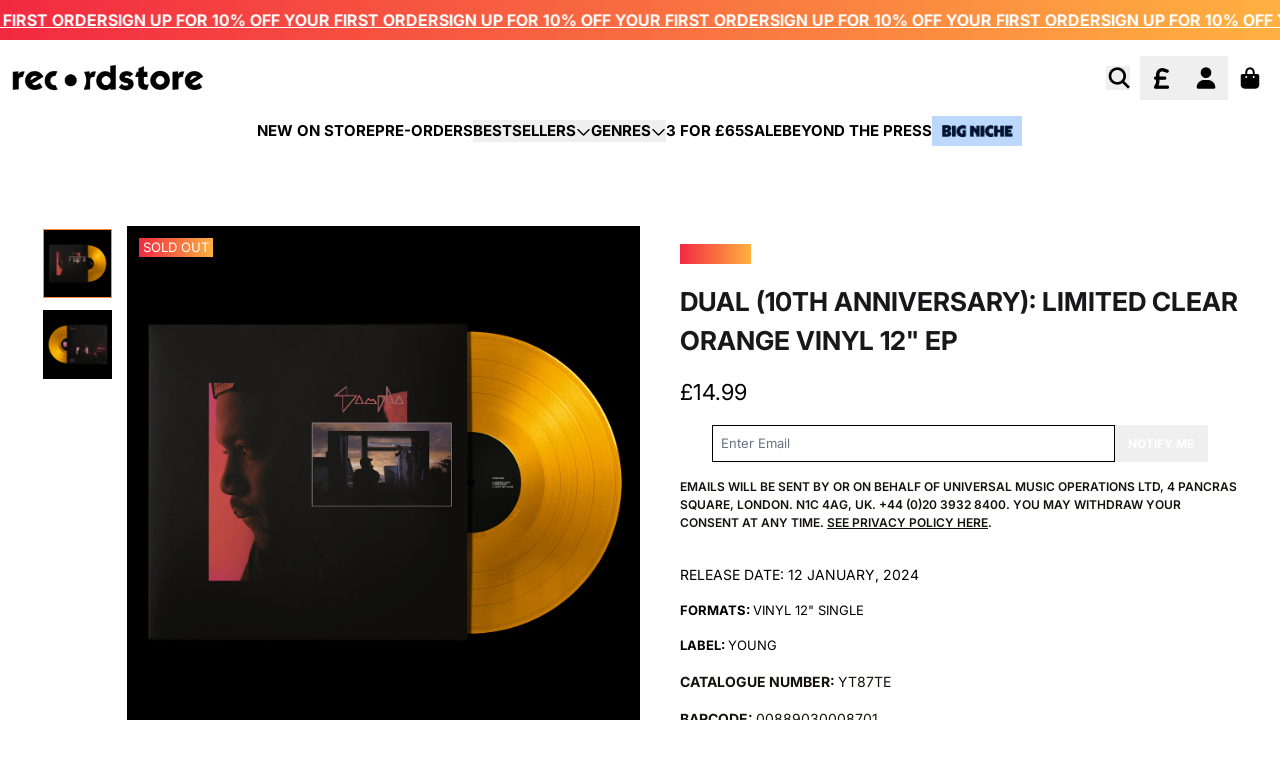

--- FILE ---
content_type: text/html; charset=utf-8
request_url: https://recordstore.co.uk/collections/colour-vinyl/products/dual-10th-anniversary-limited-clear-orange-vinyl-12-ep?_pos=3&_fid=60a1d820c&_ss=c
body_size: 36656
content:
<!doctype html>
<html class="flex flex-col min-h-full" lang="en">
<head><meta charset="utf-8">
  <meta name="robots" content="noai, noimageai">
  <meta http-equiv="X-UA-Compatible" content="IE=edge,chrome=1">
  <meta name="viewport" content="width=device-width,initial-scale=1,shrink-to-fit=no">
  <style data-shopify>
/* TYPOGRAPHY */@font-face {
  font-family: Inter;
  font-weight: 400;
  font-style: normal;
  font-display: swap;
  src: url("//recordstore.co.uk/cdn/fonts/inter/inter_n4.b2a3f24c19b4de56e8871f609e73ca7f6d2e2bb9.woff2") format("woff2"),
       url("//recordstore.co.uk/cdn/fonts/inter/inter_n4.af8052d517e0c9ffac7b814872cecc27ae1fa132.woff") format("woff");
}
@font-face {
  font-family: Inter;
  font-weight: 700;
  font-style: normal;
  font-display: swap;
  src: url("//recordstore.co.uk/cdn/fonts/inter/inter_n7.02711e6b374660cfc7915d1afc1c204e633421e4.woff2") format("woff2"),
       url("//recordstore.co.uk/cdn/fonts/inter/inter_n7.6dab87426f6b8813070abd79972ceaf2f8d3b012.woff") format("woff");
}
@font-face {
  font-family: Inter;
  font-weight: 600;
  font-style: normal;
  font-display: swap;
  src: url("//recordstore.co.uk/cdn/fonts/inter/inter_n6.771af0474a71b3797eb38f3487d6fb79d43b6877.woff2") format("woff2"),
       url("//recordstore.co.uk/cdn/fonts/inter/inter_n6.88c903d8f9e157d48b73b7777d0642925bcecde7.woff") format("woff");
}
:root {
--typeface_primary: Inter, sans-serif;--typeface_secondary: Inter, sans-serif;--typeface_tertiary: Poppins, sans-serif;--font_display_md: var(--typeface_primary);
  --font_display_md_weight: 400;
  --font_display_md_letter: 0.0rem;
  --font_display_md_line: 1.5;
  --font_display_md_text_transform: uppercase;--font_display_md_size: 1.375rem;
  --font_display_md_size_md: 1.375rem;--font_heading_2xl: var(--typeface_primary);
  --font_heading_2xl_weight: 700;
  --font_heading_2xl_letter: 0.0rem;
  --font_heading_2xl_line: 1.2;
  --font_heading_2xl_text_transform: uppercase;--font_heading_2xl_size: 1.625rem;
  --font_heading_2xl_size_md: 2.0625rem;--font_heading_xl: var(--typeface_primary);
  --font_heading_xl_weight: 700;
  --font_heading_xl_letter: 0.0rem;
  --font_heading_xl_line: 1.5;
  --font_heading_xl_text_transform: uppercase;--font_heading_xl_size: 1.625rem;
  --font_heading_xl_size_md: 1.625rem;--font_heading_lg: var(--typeface_primary);
  --font_heading_lg_weight: 700;
  --font_heading_lg_letter: 0.0rem;
  --font_heading_lg_line: 1.5;
  --font_heading_lg_text_transform: uppercase;--font_heading_lg_size: 1.3125rem;
  --font_heading_lg_size_md: 1.3125rem;--font_heading_md: var(--typeface_primary);
  --font_heading_md_weight: 700;
  --font_heading_md_letter: -0.01875rem;
  --font_heading_md_line: 1.5;
  --font_heading_md_text_transform: uppercase;--font_heading_md_size: 1.25rem;
  --font_heading_md_size_md: 1.25rem;--font_body_lg: var(--typeface_primary);
  --font_body_lg_weight: 700;
  --font_body_lg_letter: 0.0rem;
  --font_body_lg_line: 1.5;
  --font_body_lg_text_transform: uppercase;--font_body_lg_size: 1.0rem;
  --font_body_lg_size_md: 1.0rem;--font_body_md: var(--typeface_primary);
  --font_body_md_weight: 400;
  --font_body_md_letter: 0.0rem;
  --font_body_md_line: 1.5;
  --font_body_md_text_transform: uppercase;--font_body_md_size: 0.875rem;
  --font_body_md_size_md: 0.875rem;--font_body_sm: var(--typeface_primary);
  --font_body_sm_weight: 400;
  --font_body_sm_letter: 0.0rem;
  --font_body_sm_line: 1.5;
  --font_body_sm_text_transform: uppercase;--font_body_sm_size: 0.8125rem;
  --font_body_sm_size_md: 0.8125rem;--font_body_xs: var(--typeface_primary);
  --font_body_xs_weight: 600;
  --font_body_xs_letter: 0.0rem;
  --font_body_xs_line: 1.5;
  --font_body_xs_text_transform: uppercase;--font_body_xs_size: 0.75rem;
  --font_body_xs_size_md: 0.75rem;--font_button: var(--typeface_primary);
  --font_button_weight: 700;
  --font_button_letter: 0.0rem;
  --font_button_line: 1;
  --font_button_text_transform: uppercase;--font_button_size: 0.75rem;
  --font_button_size_md: 0.75rem;--font_navigation_lg: var(--typeface_primary);
  --font_navigation_lg_weight: 700;
  --font_navigation_lg_letter: 0.0rem;
  --font_navigation_lg_line: 1.5;
  --font_navigation_lg_text_transform: uppercase;--font_navigation_lg_size: 1.125rem;
  --font_navigation_lg_size_md: 1.125rem;--font_navigation_md: var(--typeface_primary);
  --font_navigation_md_weight: 600;
  --font_navigation_md_letter: 0.0rem;
  --font_navigation_md_line: 1.5;
  --font_navigation_md_text_transform: uppercase;--font_navigation_md_size: 0.875rem;
  --font_navigation_md_size_md: 0.875rem;--font_navigation_sm: var(--typeface_primary);
  --font_navigation_sm_weight: 400;
  --font_navigation_sm_letter: 0.0rem;
  --font_navigation_sm_line: 1.5;
  --font_navigation_sm_text_transform: uppercase;--font_navigation_sm_size: 0.75rem;
  --font_navigation_sm_size_md: 0.75rem;
}
/* TYPOGRAPHY */

</style>
  <style data-shopify>
  /**
      Set Color Variable from shopify
  */
  :root {
    --color-black: hsl(0 0% 5%);
    --color-white: hsl(0 0% 95%);
    --color-transparent: rgba(0,0,0,0);

    --color-gray-50: hsl(0 0% 98%);
    --color-gray-100: hsl(240 5% 96%);
    --color-gray-200: hsl(240 6% 90%);
    --color-gray-300: hsl(240 5% 84%);
    --color-gray-400: hsl(240 5% 65%);
    --color-gray-500: hsl(240 4% 46%);
    --color-gray-600: hsl(240 5% 34%);
    --color-gray-700: hsl(240 5% 26%);
    --color-gray-800: hsl(240 4% 16%);
    --color-gray-900: hsl(240 6% 10%);

    --color-gray-100-on: hsl(240 6% 10%);
    --color-gray-900-on: hsl(240 5% 96%);--scheme1-content-base:36 14% 7%;
      --scheme1-content-subtle:0 0% 0%;
      --scheme1-content-emphasis:240 6% 10%;
      --scheme1-content-heading:240 6% 10%;

      --scheme1-surface:0 0% 96%;
      --scheme1-surface-gradient: ;
      --scheme1-background:0 0% 100%;
      --scheme1-background-gradient: ;

      --scheme1-primary:0 0% 0%;
      --scheme1-primary-light:0 0% 20%;
      --scheme1-primary-dark:0 0% 0%;
      --scheme1-primary-on:0 0% 100%;
      --scheme1-primary-gradient: ;

      --scheme1-secondary:24 95% 61%;
      --scheme1-secondary-light:24 96% 81%;
      --scheme1-secondary-dark:24 95% 41%;
      --scheme1-secondary-on:0 0% 100%;
      --scheme1-secondary-gradient: ;

      --scheme1-tertiary:0 0% 100%;
      --scheme1-tertiary-light:0 0% 100%;
      --scheme1-tertiary-dark:0 0% 80%;
      --scheme1-tertiary-on:0 0% 0%;
      --scheme1-tertiary-gradient: linear-gradient(90deg, rgba(242, 41, 65, 1), rgba(255, 177, 64, 1) 100%);--scheme1-notification-on:52 100% 93%;
      --scheme1-notification:52 100% 93%;
      --scheme1-notification-mix: hsl(52, 110%, 83%);--scheme1-success-on:142 72% 29%;
      --scheme1-success:138 76% 97%;
      --scheme1-success-mix: hsl(142, 41%, 53%);--scheme1-error-on:0 74% 42%;
      --scheme1-error:0 100% 97%;
      --scheme1-error-mix: hsl(0, 66%, 60%);--scheme2-content-base:240 4% 16%;
      --scheme2-content-subtle:240 5% 34%;
      --scheme2-content-emphasis:240 6% 10%;
      --scheme2-content-heading:240 6% 10%;

      --scheme2-surface:240 5% 96%;
      --scheme2-surface-gradient: ;
      --scheme2-background:240 5% 96%;
      --scheme2-background-gradient: ;

      --scheme2-primary:0 0% 4%;
      --scheme2-primary-light:0 0% 24%;
      --scheme2-primary-dark:0 0% 0%;
      --scheme2-primary-on:0 0% 98%;
      --scheme2-primary-gradient: ;

      --scheme2-secondary:0 0% 4%;
      --scheme2-secondary-light:0 0% 24%;
      --scheme2-secondary-dark:0 0% 0%;
      --scheme2-secondary-on:0 0% 98%;
      --scheme2-secondary-gradient: ;

      --scheme2-tertiary:0 74% 42%;
      --scheme2-tertiary-light:0 73% 62%;
      --scheme2-tertiary-dark:0 73% 22%;
      --scheme2-tertiary-on:0 0% 98%;
      --scheme2-tertiary-gradient: ;--scheme2-notification-on:227 67% 21%;
      --scheme2-notification:218 73% 97%;
      --scheme2-notification-mix: hsl(226, 30%, 49%);--scheme2-success-on:142 72% 29%;
      --scheme2-success:138 76% 97%;
      --scheme2-success-mix: hsl(142, 41%, 53%);--scheme2-error-on:0 74% 42%;
      --scheme2-error:0 100% 97%;
      --scheme2-error-mix: hsl(0, 66%, 60%);--scheme-39045ba8-1d74-47bf-bc57-2fd7810318be-content-base:36 14% 7%;
      --scheme-39045ba8-1d74-47bf-bc57-2fd7810318be-content-subtle:0 0% 75%;
      --scheme-39045ba8-1d74-47bf-bc57-2fd7810318be-content-emphasis:240 6% 10%;
      --scheme-39045ba8-1d74-47bf-bc57-2fd7810318be-content-heading:240 6% 10%;

      --scheme-39045ba8-1d74-47bf-bc57-2fd7810318be-surface:0 0% 98%;
      --scheme-39045ba8-1d74-47bf-bc57-2fd7810318be-surface-gradient: ;
      --scheme-39045ba8-1d74-47bf-bc57-2fd7810318be-background:0 0% 100%;
      --scheme-39045ba8-1d74-47bf-bc57-2fd7810318be-background-gradient: ;

      --scheme-39045ba8-1d74-47bf-bc57-2fd7810318be-primary:240 6% 10%;
      --scheme-39045ba8-1d74-47bf-bc57-2fd7810318be-primary-light:240 6% 30%;
      --scheme-39045ba8-1d74-47bf-bc57-2fd7810318be-primary-dark:0 0% 0%;
      --scheme-39045ba8-1d74-47bf-bc57-2fd7810318be-primary-on:0 0% 100%;
      --scheme-39045ba8-1d74-47bf-bc57-2fd7810318be-primary-gradient: ;

      --scheme-39045ba8-1d74-47bf-bc57-2fd7810318be-secondary:237 100% 50%;
      --scheme-39045ba8-1d74-47bf-bc57-2fd7810318be-secondary-light:237 100% 70%;
      --scheme-39045ba8-1d74-47bf-bc57-2fd7810318be-secondary-dark:237 100% 30%;
      --scheme-39045ba8-1d74-47bf-bc57-2fd7810318be-secondary-on:0 0% 100%;
      --scheme-39045ba8-1d74-47bf-bc57-2fd7810318be-secondary-gradient: ;

      --scheme-39045ba8-1d74-47bf-bc57-2fd7810318be-tertiary:0 0% 100%;
      --scheme-39045ba8-1d74-47bf-bc57-2fd7810318be-tertiary-light:0 0% 100%;
      --scheme-39045ba8-1d74-47bf-bc57-2fd7810318be-tertiary-dark:0 0% 80%;
      --scheme-39045ba8-1d74-47bf-bc57-2fd7810318be-tertiary-on:0 0% 0%;
      --scheme-39045ba8-1d74-47bf-bc57-2fd7810318be-tertiary-gradient: ;--scheme-39045ba8-1d74-47bf-bc57-2fd7810318be-notification-on:227 67% 21%;
      --scheme-39045ba8-1d74-47bf-bc57-2fd7810318be-notification:218 73% 97%;
      --scheme-39045ba8-1d74-47bf-bc57-2fd7810318be-notification-mix: hsl(226, 30%, 49%);--scheme-39045ba8-1d74-47bf-bc57-2fd7810318be-success-on:142 72% 29%;
      --scheme-39045ba8-1d74-47bf-bc57-2fd7810318be-success:138 76% 97%;
      --scheme-39045ba8-1d74-47bf-bc57-2fd7810318be-success-mix: hsl(142, 41%, 53%);--scheme-39045ba8-1d74-47bf-bc57-2fd7810318be-error-on:0 74% 42%;
      --scheme-39045ba8-1d74-47bf-bc57-2fd7810318be-error:0 100% 97%;
      --scheme-39045ba8-1d74-47bf-bc57-2fd7810318be-error-mix: hsl(0, 66%, 60%);--scheme-a8f5d12f-7918-4937-a722-d726ebc15bbf-content-base:36 14% 7%;
      --scheme-a8f5d12f-7918-4937-a722-d726ebc15bbf-content-subtle:0 0% 75%;
      --scheme-a8f5d12f-7918-4937-a722-d726ebc15bbf-content-emphasis:240 6% 10%;
      --scheme-a8f5d12f-7918-4937-a722-d726ebc15bbf-content-heading:240 6% 10%;

      --scheme-a8f5d12f-7918-4937-a722-d726ebc15bbf-surface:30 56% 94%;
      --scheme-a8f5d12f-7918-4937-a722-d726ebc15bbf-surface-gradient: ;
      --scheme-a8f5d12f-7918-4937-a722-d726ebc15bbf-background:30 56% 94%;
      --scheme-a8f5d12f-7918-4937-a722-d726ebc15bbf-background-gradient: ;

      --scheme-a8f5d12f-7918-4937-a722-d726ebc15bbf-primary:240 6% 10%;
      --scheme-a8f5d12f-7918-4937-a722-d726ebc15bbf-primary-light:240 6% 30%;
      --scheme-a8f5d12f-7918-4937-a722-d726ebc15bbf-primary-dark:0 0% 0%;
      --scheme-a8f5d12f-7918-4937-a722-d726ebc15bbf-primary-on:0 0% 100%;
      --scheme-a8f5d12f-7918-4937-a722-d726ebc15bbf-primary-gradient: ;

      --scheme-a8f5d12f-7918-4937-a722-d726ebc15bbf-secondary:360 62% 52%;
      --scheme-a8f5d12f-7918-4937-a722-d726ebc15bbf-secondary-light:0 62% 72%;
      --scheme-a8f5d12f-7918-4937-a722-d726ebc15bbf-secondary-dark:0 62% 32%;
      --scheme-a8f5d12f-7918-4937-a722-d726ebc15bbf-secondary-on:0 0% 100%;
      --scheme-a8f5d12f-7918-4937-a722-d726ebc15bbf-secondary-gradient: ;

      --scheme-a8f5d12f-7918-4937-a722-d726ebc15bbf-tertiary:0 0% 100%;
      --scheme-a8f5d12f-7918-4937-a722-d726ebc15bbf-tertiary-light:0 0% 100%;
      --scheme-a8f5d12f-7918-4937-a722-d726ebc15bbf-tertiary-dark:0 0% 80%;
      --scheme-a8f5d12f-7918-4937-a722-d726ebc15bbf-tertiary-on:0 0% 0%;
      --scheme-a8f5d12f-7918-4937-a722-d726ebc15bbf-tertiary-gradient: ;--scheme-a8f5d12f-7918-4937-a722-d726ebc15bbf-notification-on:52 100% 93%;
      --scheme-a8f5d12f-7918-4937-a722-d726ebc15bbf-notification:52 100% 93%;
      --scheme-a8f5d12f-7918-4937-a722-d726ebc15bbf-notification-mix: hsl(52, 110%, 83%);--scheme-a8f5d12f-7918-4937-a722-d726ebc15bbf-success-on:142 72% 29%;
      --scheme-a8f5d12f-7918-4937-a722-d726ebc15bbf-success:138 76% 97%;
      --scheme-a8f5d12f-7918-4937-a722-d726ebc15bbf-success-mix: hsl(142, 41%, 53%);--scheme-a8f5d12f-7918-4937-a722-d726ebc15bbf-error-on:0 74% 42%;
      --scheme-a8f5d12f-7918-4937-a722-d726ebc15bbf-error:0 100% 97%;
      --scheme-a8f5d12f-7918-4937-a722-d726ebc15bbf-error-mix: hsl(0, 66%, 60%);--scheme-47aaa628-f358-45b9-b918-6741c5ba6e23-content-base:36 14% 7%;
      --scheme-47aaa628-f358-45b9-b918-6741c5ba6e23-content-subtle:0 0% 75%;
      --scheme-47aaa628-f358-45b9-b918-6741c5ba6e23-content-emphasis:240 6% 10%;
      --scheme-47aaa628-f358-45b9-b918-6741c5ba6e23-content-heading:240 6% 10%;

      --scheme-47aaa628-f358-45b9-b918-6741c5ba6e23-surface:0 0% 96%;
      --scheme-47aaa628-f358-45b9-b918-6741c5ba6e23-surface-gradient: ;
      --scheme-47aaa628-f358-45b9-b918-6741c5ba6e23-background:0 0% 100%;
      --scheme-47aaa628-f358-45b9-b918-6741c5ba6e23-background-gradient: ;

      --scheme-47aaa628-f358-45b9-b918-6741c5ba6e23-primary:353 89% 55%;
      --scheme-47aaa628-f358-45b9-b918-6741c5ba6e23-primary-light:353 89% 75%;
      --scheme-47aaa628-f358-45b9-b918-6741c5ba6e23-primary-dark:353 89% 35%;
      --scheme-47aaa628-f358-45b9-b918-6741c5ba6e23-primary-on:0 0% 100%;
      --scheme-47aaa628-f358-45b9-b918-6741c5ba6e23-primary-gradient: linear-gradient(90deg, rgba(242, 41, 65, 1), rgba(255, 177, 64, 1) 100%);

      --scheme-47aaa628-f358-45b9-b918-6741c5ba6e23-secondary:35 100% 63%;
      --scheme-47aaa628-f358-45b9-b918-6741c5ba6e23-secondary-light:36 100% 83%;
      --scheme-47aaa628-f358-45b9-b918-6741c5ba6e23-secondary-dark:35 100% 43%;
      --scheme-47aaa628-f358-45b9-b918-6741c5ba6e23-secondary-on:0 0% 100%;
      --scheme-47aaa628-f358-45b9-b918-6741c5ba6e23-secondary-gradient: linear-gradient(54deg, rgba(255, 177, 64, 1), rgba(255, 177, 64, 1) 100%);

      --scheme-47aaa628-f358-45b9-b918-6741c5ba6e23-tertiary:0 92% 50%;
      --scheme-47aaa628-f358-45b9-b918-6741c5ba6e23-tertiary-light:0 92% 70%;
      --scheme-47aaa628-f358-45b9-b918-6741c5ba6e23-tertiary-dark:0 92% 30%;
      --scheme-47aaa628-f358-45b9-b918-6741c5ba6e23-tertiary-on:0 0% 100%;
      --scheme-47aaa628-f358-45b9-b918-6741c5ba6e23-tertiary-gradient: linear-gradient(90deg, rgba(242, 41, 65, 1), rgba(255, 177, 64, 1) 100%);--scheme-47aaa628-f358-45b9-b918-6741c5ba6e23-notification-on:52 100% 93%;
      --scheme-47aaa628-f358-45b9-b918-6741c5ba6e23-notification:52 100% 93%;
      --scheme-47aaa628-f358-45b9-b918-6741c5ba6e23-notification-mix: hsl(52, 110%, 83%);--scheme-47aaa628-f358-45b9-b918-6741c5ba6e23-success-on:142 72% 29%;
      --scheme-47aaa628-f358-45b9-b918-6741c5ba6e23-success:138 76% 97%;
      --scheme-47aaa628-f358-45b9-b918-6741c5ba6e23-success-mix: hsl(142, 41%, 53%);--scheme-47aaa628-f358-45b9-b918-6741c5ba6e23-error-on:0 74% 42%;
      --scheme-47aaa628-f358-45b9-b918-6741c5ba6e23-error:0 100% 97%;
      --scheme-47aaa628-f358-45b9-b918-6741c5ba6e23-error-mix: hsl(0, 66%, 60%);--scheme-6734665f-8453-4fa7-bec3-a47f6e978f11-content-base:0 0% 100%;
      --scheme-6734665f-8453-4fa7-bec3-a47f6e978f11-content-subtle:0 0% 100%;
      --scheme-6734665f-8453-4fa7-bec3-a47f6e978f11-content-emphasis:0 0% 96%;
      --scheme-6734665f-8453-4fa7-bec3-a47f6e978f11-content-heading:0 0% 96%;

      --scheme-6734665f-8453-4fa7-bec3-a47f6e978f11-surface:240 6% 10%;
      --scheme-6734665f-8453-4fa7-bec3-a47f6e978f11-surface-gradient: ;
      --scheme-6734665f-8453-4fa7-bec3-a47f6e978f11-background:0 0% 0%;
      --scheme-6734665f-8453-4fa7-bec3-a47f6e978f11-background-gradient: ;

      --scheme-6734665f-8453-4fa7-bec3-a47f6e978f11-primary:0 0% 0%;
      --scheme-6734665f-8453-4fa7-bec3-a47f6e978f11-primary-light:0 0% 20%;
      --scheme-6734665f-8453-4fa7-bec3-a47f6e978f11-primary-dark:0 0% 0%;
      --scheme-6734665f-8453-4fa7-bec3-a47f6e978f11-primary-on:0 0% 100%;
      --scheme-6734665f-8453-4fa7-bec3-a47f6e978f11-primary-gradient: ;

      --scheme-6734665f-8453-4fa7-bec3-a47f6e978f11-secondary:38 37% 50%;
      --scheme-6734665f-8453-4fa7-bec3-a47f6e978f11-secondary-light:37 36% 70%;
      --scheme-6734665f-8453-4fa7-bec3-a47f6e978f11-secondary-dark:38 37% 30%;
      --scheme-6734665f-8453-4fa7-bec3-a47f6e978f11-secondary-on:0 0% 100%;
      --scheme-6734665f-8453-4fa7-bec3-a47f6e978f11-secondary-gradient: ;

      --scheme-6734665f-8453-4fa7-bec3-a47f6e978f11-tertiary:0 0% 100%;
      --scheme-6734665f-8453-4fa7-bec3-a47f6e978f11-tertiary-light:0 0% 100%;
      --scheme-6734665f-8453-4fa7-bec3-a47f6e978f11-tertiary-dark:0 0% 80%;
      --scheme-6734665f-8453-4fa7-bec3-a47f6e978f11-tertiary-on:0 0% 0%;
      --scheme-6734665f-8453-4fa7-bec3-a47f6e978f11-tertiary-gradient: linear-gradient(90deg, rgba(242, 41, 65, 1), rgba(255, 177, 64, 1) 100%);--scheme-6734665f-8453-4fa7-bec3-a47f6e978f11-notification-on:52 100% 93%;
      --scheme-6734665f-8453-4fa7-bec3-a47f6e978f11-notification:52 100% 93%;
      --scheme-6734665f-8453-4fa7-bec3-a47f6e978f11-notification-mix: hsl(52, 110%, 83%);--scheme-6734665f-8453-4fa7-bec3-a47f6e978f11-success-on:142 72% 29%;
      --scheme-6734665f-8453-4fa7-bec3-a47f6e978f11-success:138 76% 97%;
      --scheme-6734665f-8453-4fa7-bec3-a47f6e978f11-success-mix: hsl(142, 41%, 53%);--scheme-6734665f-8453-4fa7-bec3-a47f6e978f11-error-on:0 74% 42%;
      --scheme-6734665f-8453-4fa7-bec3-a47f6e978f11-error:0 100% 97%;
      --scheme-6734665f-8453-4fa7-bec3-a47f6e978f11-error-mix: hsl(0, 66%, 60%);--scheme-4398b284-c989-4a73-94a6-eebd0010aa60-content-base:216 100% 10%;
      --scheme-4398b284-c989-4a73-94a6-eebd0010aa60-content-subtle:216 100% 10%;
      --scheme-4398b284-c989-4a73-94a6-eebd0010aa60-content-emphasis:216 100% 10%;
      --scheme-4398b284-c989-4a73-94a6-eebd0010aa60-content-heading:216 100% 10%;

      --scheme-4398b284-c989-4a73-94a6-eebd0010aa60-surface:0 0% 96%;
      --scheme-4398b284-c989-4a73-94a6-eebd0010aa60-surface-gradient: ;
      --scheme-4398b284-c989-4a73-94a6-eebd0010aa60-background:0 0% 100%;
      --scheme-4398b284-c989-4a73-94a6-eebd0010aa60-background-gradient: ;

      --scheme-4398b284-c989-4a73-94a6-eebd0010aa60-primary:216 100% 10%;
      --scheme-4398b284-c989-4a73-94a6-eebd0010aa60-primary-light:216 100% 30%;
      --scheme-4398b284-c989-4a73-94a6-eebd0010aa60-primary-dark:0 0% 0%;
      --scheme-4398b284-c989-4a73-94a6-eebd0010aa60-primary-on:0 0% 100%;
      --scheme-4398b284-c989-4a73-94a6-eebd0010aa60-primary-gradient: ;

      --scheme-4398b284-c989-4a73-94a6-eebd0010aa60-secondary:24 95% 61%;
      --scheme-4398b284-c989-4a73-94a6-eebd0010aa60-secondary-light:24 96% 81%;
      --scheme-4398b284-c989-4a73-94a6-eebd0010aa60-secondary-dark:24 95% 41%;
      --scheme-4398b284-c989-4a73-94a6-eebd0010aa60-secondary-on:0 0% 100%;
      --scheme-4398b284-c989-4a73-94a6-eebd0010aa60-secondary-gradient: ;

      --scheme-4398b284-c989-4a73-94a6-eebd0010aa60-tertiary:0 0% 100%;
      --scheme-4398b284-c989-4a73-94a6-eebd0010aa60-tertiary-light:0 0% 100%;
      --scheme-4398b284-c989-4a73-94a6-eebd0010aa60-tertiary-dark:0 0% 80%;
      --scheme-4398b284-c989-4a73-94a6-eebd0010aa60-tertiary-on:0 0% 0%;
      --scheme-4398b284-c989-4a73-94a6-eebd0010aa60-tertiary-gradient: linear-gradient(90deg, rgba(242, 41, 65, 1), rgba(255, 177, 64, 1) 100%);--scheme-4398b284-c989-4a73-94a6-eebd0010aa60-notification-on:52 100% 93%;
      --scheme-4398b284-c989-4a73-94a6-eebd0010aa60-notification:52 100% 93%;
      --scheme-4398b284-c989-4a73-94a6-eebd0010aa60-notification-mix: hsl(52, 110%, 83%);--scheme-4398b284-c989-4a73-94a6-eebd0010aa60-success-on:142 72% 29%;
      --scheme-4398b284-c989-4a73-94a6-eebd0010aa60-success:138 76% 97%;
      --scheme-4398b284-c989-4a73-94a6-eebd0010aa60-success-mix: hsl(142, 41%, 53%);--scheme-4398b284-c989-4a73-94a6-eebd0010aa60-error-on:0 74% 42%;
      --scheme-4398b284-c989-4a73-94a6-eebd0010aa60-error:0 100% 97%;
      --scheme-4398b284-c989-4a73-94a6-eebd0010aa60-error-mix: hsl(0, 66%, 60%);}.scheme-scheme1 {
        /* Content */
        --color-content-base: hsl(var(--scheme1-content-base));
        --color-content-subtle: hsl(var(--scheme1-content-subtle));
        --color-content-emphasis: hsl(var(--scheme1-content-emphasis));
        --color-content-heading: hsl(var(--scheme1-content-heading));

        /* Surface */
        --color-surface: hsl(var(--scheme1-surface, var(--scheme1-background)));--color-surface-gradient: hsl(var(--scheme1-surface));
        /* Background */
        --color-background: hsl(var(--scheme1-background));--color-background-gradient: hsl(var(--scheme1-background));/* Primary Color */
        --color-primary-on: hsl(var(--scheme1-primary-on));
        --color-primary: hsl(var(--scheme1-primary));
        --color-primary-dark: hsl(var(--scheme1-primary-dark));
        --color-primary-light: hsl(var(--scheme1-primary-light));--color-primary-gradient: hsl(var(--scheme1-primary));/* Secondary Color */
        --color-secondary-on: hsl(var(--scheme1-secondary-on));
        --color-secondary: hsl(var(--scheme1-secondary));
        --color-secondary-dark: hsl(var(--scheme1-secondary-dark));
        --color-secondary-light: hsl(var(--scheme1-secondary-light));--color-secondary-gradient: hsl(var(--scheme1-secondary));/* Tertiary Color */
        --color-tertiary-on: hsl(var(--scheme1-tertiary-on));
        --color-tertiary: hsl(var(--scheme1-tertiary));
        --color-tertiary-dark: hsl(var(--scheme1-tertiary-dark));
        --color-tertiary-light: hsl(var(--scheme1-tertiary-light));--color-tertiary-gradient: var(--scheme1-tertiary-gradient);/* Accent Colors */
        /* Notification */
        --color-on-notification: hsl(var(--scheme1-notification-on));
        --color-notification: hsl(var(--scheme1-notification));
        --color-notification-mix: var(--scheme1-notification-mix);

        /* Success */
        --color-on-success: hsl(var(--scheme1-success-on));
        --color-success: hsl(var(--scheme1-success));
        --color-success-mix: var(--scheme1-success-mix);

        /* Error */
        --color-on-error: hsl(var(--scheme1-error-on));
        --color-error-on: var(--color-on-error);
        --color-error: hsl(var(--scheme1-error));
        --color-error-mix: var(--scheme1-error-mix);--color-error-mix-on: var(--color-black);

        /* Section */--color-text: var(--color-primary, var(--color-content-base));
        --color-border: var(--color-secondary, var(--border-default-color));
        /* Section */

        /* Tables BG Color */
        --color-table-bg: var(--color-default, var(--color-background));

        /* Input Color */
        --color-input-text: hsl(var(--scheme1-content-base));
      }
    .scheme-scheme2 {
        /* Content */
        --color-content-base: hsl(var(--scheme2-content-base));
        --color-content-subtle: hsl(var(--scheme2-content-subtle));
        --color-content-emphasis: hsl(var(--scheme2-content-emphasis));
        --color-content-heading: hsl(var(--scheme2-content-heading));

        /* Surface */
        --color-surface: hsl(var(--scheme2-surface, var(--scheme2-background)));--color-surface-gradient: hsl(var(--scheme2-surface));
        /* Background */
        --color-background: hsl(var(--scheme2-background));--color-background-gradient: hsl(var(--scheme2-background));/* Primary Color */
        --color-primary-on: hsl(var(--scheme2-primary-on));
        --color-primary: hsl(var(--scheme2-primary));
        --color-primary-dark: hsl(var(--scheme2-primary-dark));
        --color-primary-light: hsl(var(--scheme2-primary-light));--color-primary-gradient: hsl(var(--scheme2-primary));/* Secondary Color */
        --color-secondary-on: hsl(var(--scheme2-secondary-on));
        --color-secondary: hsl(var(--scheme2-secondary));
        --color-secondary-dark: hsl(var(--scheme2-secondary-dark));
        --color-secondary-light: hsl(var(--scheme2-secondary-light));--color-secondary-gradient: hsl(var(--scheme2-secondary));/* Tertiary Color */
        --color-tertiary-on: hsl(var(--scheme2-tertiary-on));
        --color-tertiary: hsl(var(--scheme2-tertiary));
        --color-tertiary-dark: hsl(var(--scheme2-tertiary-dark));
        --color-tertiary-light: hsl(var(--scheme2-tertiary-light));--color-tertiary-gradient: hsl(var(--scheme2-tertiary));/* Accent Colors */
        /* Notification */
        --color-on-notification: hsl(var(--scheme2-notification-on));
        --color-notification: hsl(var(--scheme2-notification));
        --color-notification-mix: var(--scheme2-notification-mix);

        /* Success */
        --color-on-success: hsl(var(--scheme2-success-on));
        --color-success: hsl(var(--scheme2-success));
        --color-success-mix: var(--scheme2-success-mix);

        /* Error */
        --color-on-error: hsl(var(--scheme2-error-on));
        --color-error-on: var(--color-on-error);
        --color-error: hsl(var(--scheme2-error));
        --color-error-mix: var(--scheme2-error-mix);--color-error-mix-on: var(--color-black);

        /* Section */--color-bg: var(--color-transparent, var(--color-background));--color-text: var(--color-primary, var(--color-content-base));
        --color-border: var(--color-secondary, var(--border-default-color));
        /* Section */

        /* Tables BG Color */
        --color-table-bg: var(--color-default, var(--color-background));

        /* Input Color */
        --color-input-text: hsl(var(--scheme2-content-base));
      }
    .scheme-scheme-39045ba8-1d74-47bf-bc57-2fd7810318be {
        /* Content */
        --color-content-base: hsl(var(--scheme-39045ba8-1d74-47bf-bc57-2fd7810318be-content-base));
        --color-content-subtle: hsl(var(--scheme-39045ba8-1d74-47bf-bc57-2fd7810318be-content-subtle));
        --color-content-emphasis: hsl(var(--scheme-39045ba8-1d74-47bf-bc57-2fd7810318be-content-emphasis));
        --color-content-heading: hsl(var(--scheme-39045ba8-1d74-47bf-bc57-2fd7810318be-content-heading));

        /* Surface */
        --color-surface: hsl(var(--scheme-39045ba8-1d74-47bf-bc57-2fd7810318be-surface, var(--scheme-39045ba8-1d74-47bf-bc57-2fd7810318be-background)));--color-surface-gradient: hsl(var(--scheme-39045ba8-1d74-47bf-bc57-2fd7810318be-surface));
        /* Background */
        --color-background: hsl(var(--scheme-39045ba8-1d74-47bf-bc57-2fd7810318be-background));--color-background-gradient: hsl(var(--scheme-39045ba8-1d74-47bf-bc57-2fd7810318be-background));/* Primary Color */
        --color-primary-on: hsl(var(--scheme-39045ba8-1d74-47bf-bc57-2fd7810318be-primary-on));
        --color-primary: hsl(var(--scheme-39045ba8-1d74-47bf-bc57-2fd7810318be-primary));
        --color-primary-dark: hsl(var(--scheme-39045ba8-1d74-47bf-bc57-2fd7810318be-primary-dark));
        --color-primary-light: hsl(var(--scheme-39045ba8-1d74-47bf-bc57-2fd7810318be-primary-light));--color-primary-gradient: hsl(var(--scheme-39045ba8-1d74-47bf-bc57-2fd7810318be-primary));/* Secondary Color */
        --color-secondary-on: hsl(var(--scheme-39045ba8-1d74-47bf-bc57-2fd7810318be-secondary-on));
        --color-secondary: hsl(var(--scheme-39045ba8-1d74-47bf-bc57-2fd7810318be-secondary));
        --color-secondary-dark: hsl(var(--scheme-39045ba8-1d74-47bf-bc57-2fd7810318be-secondary-dark));
        --color-secondary-light: hsl(var(--scheme-39045ba8-1d74-47bf-bc57-2fd7810318be-secondary-light));--color-secondary-gradient: hsl(var(--scheme-39045ba8-1d74-47bf-bc57-2fd7810318be-secondary));/* Tertiary Color */
        --color-tertiary-on: hsl(var(--scheme-39045ba8-1d74-47bf-bc57-2fd7810318be-tertiary-on));
        --color-tertiary: hsl(var(--scheme-39045ba8-1d74-47bf-bc57-2fd7810318be-tertiary));
        --color-tertiary-dark: hsl(var(--scheme-39045ba8-1d74-47bf-bc57-2fd7810318be-tertiary-dark));
        --color-tertiary-light: hsl(var(--scheme-39045ba8-1d74-47bf-bc57-2fd7810318be-tertiary-light));--color-tertiary-gradient: hsl(var(--scheme-39045ba8-1d74-47bf-bc57-2fd7810318be-tertiary));/* Accent Colors */
        /* Notification */
        --color-on-notification: hsl(var(--scheme-39045ba8-1d74-47bf-bc57-2fd7810318be-notification-on));
        --color-notification: hsl(var(--scheme-39045ba8-1d74-47bf-bc57-2fd7810318be-notification));
        --color-notification-mix: var(--scheme-39045ba8-1d74-47bf-bc57-2fd7810318be-notification-mix);

        /* Success */
        --color-on-success: hsl(var(--scheme-39045ba8-1d74-47bf-bc57-2fd7810318be-success-on));
        --color-success: hsl(var(--scheme-39045ba8-1d74-47bf-bc57-2fd7810318be-success));
        --color-success-mix: var(--scheme-39045ba8-1d74-47bf-bc57-2fd7810318be-success-mix);

        /* Error */
        --color-on-error: hsl(var(--scheme-39045ba8-1d74-47bf-bc57-2fd7810318be-error-on));
        --color-error-on: var(--color-on-error);
        --color-error: hsl(var(--scheme-39045ba8-1d74-47bf-bc57-2fd7810318be-error));
        --color-error-mix: var(--scheme-39045ba8-1d74-47bf-bc57-2fd7810318be-error-mix);--color-error-mix-on: var(--color-black);

        /* Section */--color-bg: var(--color-transparent, var(--color-background));--color-text: var(--color-primary, var(--color-content-base));
        --color-border: var(--color-secondary, var(--border-default-color));
        /* Section */

        /* Tables BG Color */
        --color-table-bg: var(--color-default, var(--color-background));

        /* Input Color */
        --color-input-text: hsl(var(--scheme-39045ba8-1d74-47bf-bc57-2fd7810318be-content-base));
      }
    .scheme-scheme-a8f5d12f-7918-4937-a722-d726ebc15bbf {
        /* Content */
        --color-content-base: hsl(var(--scheme-a8f5d12f-7918-4937-a722-d726ebc15bbf-content-base));
        --color-content-subtle: hsl(var(--scheme-a8f5d12f-7918-4937-a722-d726ebc15bbf-content-subtle));
        --color-content-emphasis: hsl(var(--scheme-a8f5d12f-7918-4937-a722-d726ebc15bbf-content-emphasis));
        --color-content-heading: hsl(var(--scheme-a8f5d12f-7918-4937-a722-d726ebc15bbf-content-heading));

        /* Surface */
        --color-surface: hsl(var(--scheme-a8f5d12f-7918-4937-a722-d726ebc15bbf-surface, var(--scheme-a8f5d12f-7918-4937-a722-d726ebc15bbf-background)));--color-surface-gradient: hsl(var(--scheme-a8f5d12f-7918-4937-a722-d726ebc15bbf-surface));
        /* Background */
        --color-background: hsl(var(--scheme-a8f5d12f-7918-4937-a722-d726ebc15bbf-background));--color-background-gradient: hsl(var(--scheme-a8f5d12f-7918-4937-a722-d726ebc15bbf-background));/* Primary Color */
        --color-primary-on: hsl(var(--scheme-a8f5d12f-7918-4937-a722-d726ebc15bbf-primary-on));
        --color-primary: hsl(var(--scheme-a8f5d12f-7918-4937-a722-d726ebc15bbf-primary));
        --color-primary-dark: hsl(var(--scheme-a8f5d12f-7918-4937-a722-d726ebc15bbf-primary-dark));
        --color-primary-light: hsl(var(--scheme-a8f5d12f-7918-4937-a722-d726ebc15bbf-primary-light));--color-primary-gradient: hsl(var(--scheme-a8f5d12f-7918-4937-a722-d726ebc15bbf-primary));/* Secondary Color */
        --color-secondary-on: hsl(var(--scheme-a8f5d12f-7918-4937-a722-d726ebc15bbf-secondary-on));
        --color-secondary: hsl(var(--scheme-a8f5d12f-7918-4937-a722-d726ebc15bbf-secondary));
        --color-secondary-dark: hsl(var(--scheme-a8f5d12f-7918-4937-a722-d726ebc15bbf-secondary-dark));
        --color-secondary-light: hsl(var(--scheme-a8f5d12f-7918-4937-a722-d726ebc15bbf-secondary-light));--color-secondary-gradient: hsl(var(--scheme-a8f5d12f-7918-4937-a722-d726ebc15bbf-secondary));/* Tertiary Color */
        --color-tertiary-on: hsl(var(--scheme-a8f5d12f-7918-4937-a722-d726ebc15bbf-tertiary-on));
        --color-tertiary: hsl(var(--scheme-a8f5d12f-7918-4937-a722-d726ebc15bbf-tertiary));
        --color-tertiary-dark: hsl(var(--scheme-a8f5d12f-7918-4937-a722-d726ebc15bbf-tertiary-dark));
        --color-tertiary-light: hsl(var(--scheme-a8f5d12f-7918-4937-a722-d726ebc15bbf-tertiary-light));--color-tertiary-gradient: hsl(var(--scheme-a8f5d12f-7918-4937-a722-d726ebc15bbf-tertiary));/* Accent Colors */
        /* Notification */
        --color-on-notification: hsl(var(--scheme-a8f5d12f-7918-4937-a722-d726ebc15bbf-notification-on));
        --color-notification: hsl(var(--scheme-a8f5d12f-7918-4937-a722-d726ebc15bbf-notification));
        --color-notification-mix: var(--scheme-a8f5d12f-7918-4937-a722-d726ebc15bbf-notification-mix);

        /* Success */
        --color-on-success: hsl(var(--scheme-a8f5d12f-7918-4937-a722-d726ebc15bbf-success-on));
        --color-success: hsl(var(--scheme-a8f5d12f-7918-4937-a722-d726ebc15bbf-success));
        --color-success-mix: var(--scheme-a8f5d12f-7918-4937-a722-d726ebc15bbf-success-mix);

        /* Error */
        --color-on-error: hsl(var(--scheme-a8f5d12f-7918-4937-a722-d726ebc15bbf-error-on));
        --color-error-on: var(--color-on-error);
        --color-error: hsl(var(--scheme-a8f5d12f-7918-4937-a722-d726ebc15bbf-error));
        --color-error-mix: var(--scheme-a8f5d12f-7918-4937-a722-d726ebc15bbf-error-mix);--color-error-mix-on: var(--color-black);

        /* Section */--color-bg: var(--color-transparent, var(--color-background));--color-text: var(--color-primary, var(--color-content-base));
        --color-border: var(--color-secondary, var(--border-default-color));
        /* Section */

        /* Tables BG Color */
        --color-table-bg: var(--color-default, var(--color-background));

        /* Input Color */
        --color-input-text: hsl(var(--scheme-a8f5d12f-7918-4937-a722-d726ebc15bbf-content-base));
      }
    .scheme-scheme-47aaa628-f358-45b9-b918-6741c5ba6e23 {
        /* Content */
        --color-content-base: hsl(var(--scheme-47aaa628-f358-45b9-b918-6741c5ba6e23-content-base));
        --color-content-subtle: hsl(var(--scheme-47aaa628-f358-45b9-b918-6741c5ba6e23-content-subtle));
        --color-content-emphasis: hsl(var(--scheme-47aaa628-f358-45b9-b918-6741c5ba6e23-content-emphasis));
        --color-content-heading: hsl(var(--scheme-47aaa628-f358-45b9-b918-6741c5ba6e23-content-heading));

        /* Surface */
        --color-surface: hsl(var(--scheme-47aaa628-f358-45b9-b918-6741c5ba6e23-surface, var(--scheme-47aaa628-f358-45b9-b918-6741c5ba6e23-background)));--color-surface-gradient: hsl(var(--scheme-47aaa628-f358-45b9-b918-6741c5ba6e23-surface));
        /* Background */
        --color-background: hsl(var(--scheme-47aaa628-f358-45b9-b918-6741c5ba6e23-background));--color-background-gradient: hsl(var(--scheme-47aaa628-f358-45b9-b918-6741c5ba6e23-background));/* Primary Color */
        --color-primary-on: hsl(var(--scheme-47aaa628-f358-45b9-b918-6741c5ba6e23-primary-on));
        --color-primary: hsl(var(--scheme-47aaa628-f358-45b9-b918-6741c5ba6e23-primary));
        --color-primary-dark: hsl(var(--scheme-47aaa628-f358-45b9-b918-6741c5ba6e23-primary-dark));
        --color-primary-light: hsl(var(--scheme-47aaa628-f358-45b9-b918-6741c5ba6e23-primary-light));--color-primary-gradient: var(--scheme-47aaa628-f358-45b9-b918-6741c5ba6e23-primary-gradient);/* Secondary Color */
        --color-secondary-on: hsl(var(--scheme-47aaa628-f358-45b9-b918-6741c5ba6e23-secondary-on));
        --color-secondary: hsl(var(--scheme-47aaa628-f358-45b9-b918-6741c5ba6e23-secondary));
        --color-secondary-dark: hsl(var(--scheme-47aaa628-f358-45b9-b918-6741c5ba6e23-secondary-dark));
        --color-secondary-light: hsl(var(--scheme-47aaa628-f358-45b9-b918-6741c5ba6e23-secondary-light));--color-secondary-gradient: var(--scheme-47aaa628-f358-45b9-b918-6741c5ba6e23-secondary-gradient);/* Tertiary Color */
        --color-tertiary-on: hsl(var(--scheme-47aaa628-f358-45b9-b918-6741c5ba6e23-tertiary-on));
        --color-tertiary: hsl(var(--scheme-47aaa628-f358-45b9-b918-6741c5ba6e23-tertiary));
        --color-tertiary-dark: hsl(var(--scheme-47aaa628-f358-45b9-b918-6741c5ba6e23-tertiary-dark));
        --color-tertiary-light: hsl(var(--scheme-47aaa628-f358-45b9-b918-6741c5ba6e23-tertiary-light));--color-tertiary-gradient: var(--scheme-47aaa628-f358-45b9-b918-6741c5ba6e23-tertiary-gradient);/* Accent Colors */
        /* Notification */
        --color-on-notification: hsl(var(--scheme-47aaa628-f358-45b9-b918-6741c5ba6e23-notification-on));
        --color-notification: hsl(var(--scheme-47aaa628-f358-45b9-b918-6741c5ba6e23-notification));
        --color-notification-mix: var(--scheme-47aaa628-f358-45b9-b918-6741c5ba6e23-notification-mix);

        /* Success */
        --color-on-success: hsl(var(--scheme-47aaa628-f358-45b9-b918-6741c5ba6e23-success-on));
        --color-success: hsl(var(--scheme-47aaa628-f358-45b9-b918-6741c5ba6e23-success));
        --color-success-mix: var(--scheme-47aaa628-f358-45b9-b918-6741c5ba6e23-success-mix);

        /* Error */
        --color-on-error: hsl(var(--scheme-47aaa628-f358-45b9-b918-6741c5ba6e23-error-on));
        --color-error-on: var(--color-on-error);
        --color-error: hsl(var(--scheme-47aaa628-f358-45b9-b918-6741c5ba6e23-error));
        --color-error-mix: var(--scheme-47aaa628-f358-45b9-b918-6741c5ba6e23-error-mix);--color-error-mix-on: var(--color-black);

        /* Section */--color-bg: var(--color-transparent, var(--color-background));--color-text: var(--color-primary, var(--color-content-base));
        --color-border: var(--color-secondary, var(--border-default-color));
        /* Section */

        /* Tables BG Color */
        --color-table-bg: var(--color-default, var(--color-background));

        /* Input Color */
        --color-input-text: hsl(var(--scheme-47aaa628-f358-45b9-b918-6741c5ba6e23-content-base));
      }
    .scheme-scheme-6734665f-8453-4fa7-bec3-a47f6e978f11 {
        /* Content */
        --color-content-base: hsl(var(--scheme-6734665f-8453-4fa7-bec3-a47f6e978f11-content-base));
        --color-content-subtle: hsl(var(--scheme-6734665f-8453-4fa7-bec3-a47f6e978f11-content-subtle));
        --color-content-emphasis: hsl(var(--scheme-6734665f-8453-4fa7-bec3-a47f6e978f11-content-emphasis));
        --color-content-heading: hsl(var(--scheme-6734665f-8453-4fa7-bec3-a47f6e978f11-content-heading));

        /* Surface */
        --color-surface: hsl(var(--scheme-6734665f-8453-4fa7-bec3-a47f6e978f11-surface, var(--scheme-6734665f-8453-4fa7-bec3-a47f6e978f11-background)));--color-surface-gradient: hsl(var(--scheme-6734665f-8453-4fa7-bec3-a47f6e978f11-surface));
        /* Background */
        --color-background: hsl(var(--scheme-6734665f-8453-4fa7-bec3-a47f6e978f11-background));--color-background-gradient: hsl(var(--scheme-6734665f-8453-4fa7-bec3-a47f6e978f11-background));/* Primary Color */
        --color-primary-on: hsl(var(--scheme-6734665f-8453-4fa7-bec3-a47f6e978f11-primary-on));
        --color-primary: hsl(var(--scheme-6734665f-8453-4fa7-bec3-a47f6e978f11-primary));
        --color-primary-dark: hsl(var(--scheme-6734665f-8453-4fa7-bec3-a47f6e978f11-primary-dark));
        --color-primary-light: hsl(var(--scheme-6734665f-8453-4fa7-bec3-a47f6e978f11-primary-light));--color-primary-gradient: hsl(var(--scheme-6734665f-8453-4fa7-bec3-a47f6e978f11-primary));/* Secondary Color */
        --color-secondary-on: hsl(var(--scheme-6734665f-8453-4fa7-bec3-a47f6e978f11-secondary-on));
        --color-secondary: hsl(var(--scheme-6734665f-8453-4fa7-bec3-a47f6e978f11-secondary));
        --color-secondary-dark: hsl(var(--scheme-6734665f-8453-4fa7-bec3-a47f6e978f11-secondary-dark));
        --color-secondary-light: hsl(var(--scheme-6734665f-8453-4fa7-bec3-a47f6e978f11-secondary-light));--color-secondary-gradient: hsl(var(--scheme-6734665f-8453-4fa7-bec3-a47f6e978f11-secondary));/* Tertiary Color */
        --color-tertiary-on: hsl(var(--scheme-6734665f-8453-4fa7-bec3-a47f6e978f11-tertiary-on));
        --color-tertiary: hsl(var(--scheme-6734665f-8453-4fa7-bec3-a47f6e978f11-tertiary));
        --color-tertiary-dark: hsl(var(--scheme-6734665f-8453-4fa7-bec3-a47f6e978f11-tertiary-dark));
        --color-tertiary-light: hsl(var(--scheme-6734665f-8453-4fa7-bec3-a47f6e978f11-tertiary-light));--color-tertiary-gradient: var(--scheme-6734665f-8453-4fa7-bec3-a47f6e978f11-tertiary-gradient);/* Accent Colors */
        /* Notification */
        --color-on-notification: hsl(var(--scheme-6734665f-8453-4fa7-bec3-a47f6e978f11-notification-on));
        --color-notification: hsl(var(--scheme-6734665f-8453-4fa7-bec3-a47f6e978f11-notification));
        --color-notification-mix: var(--scheme-6734665f-8453-4fa7-bec3-a47f6e978f11-notification-mix);

        /* Success */
        --color-on-success: hsl(var(--scheme-6734665f-8453-4fa7-bec3-a47f6e978f11-success-on));
        --color-success: hsl(var(--scheme-6734665f-8453-4fa7-bec3-a47f6e978f11-success));
        --color-success-mix: var(--scheme-6734665f-8453-4fa7-bec3-a47f6e978f11-success-mix);

        /* Error */
        --color-on-error: hsl(var(--scheme-6734665f-8453-4fa7-bec3-a47f6e978f11-error-on));
        --color-error-on: var(--color-on-error);
        --color-error: hsl(var(--scheme-6734665f-8453-4fa7-bec3-a47f6e978f11-error));
        --color-error-mix: var(--scheme-6734665f-8453-4fa7-bec3-a47f6e978f11-error-mix);--color-error-mix-on: var(--color-black);

        /* Section */--color-bg: var(--color-transparent, var(--color-background));--color-text: var(--color-primary, var(--color-content-base));
        --color-border: var(--color-secondary, var(--border-default-color));
        /* Section */

        /* Tables BG Color */
        --color-table-bg: var(--color-default, var(--color-background));

        /* Input Color */
        --color-input-text: hsl(var(--scheme-6734665f-8453-4fa7-bec3-a47f6e978f11-content-base));
      }
    .scheme-scheme-4398b284-c989-4a73-94a6-eebd0010aa60 {
        /* Content */
        --color-content-base: hsl(var(--scheme-4398b284-c989-4a73-94a6-eebd0010aa60-content-base));
        --color-content-subtle: hsl(var(--scheme-4398b284-c989-4a73-94a6-eebd0010aa60-content-subtle));
        --color-content-emphasis: hsl(var(--scheme-4398b284-c989-4a73-94a6-eebd0010aa60-content-emphasis));
        --color-content-heading: hsl(var(--scheme-4398b284-c989-4a73-94a6-eebd0010aa60-content-heading));

        /* Surface */
        --color-surface: hsl(var(--scheme-4398b284-c989-4a73-94a6-eebd0010aa60-surface, var(--scheme-4398b284-c989-4a73-94a6-eebd0010aa60-background)));--color-surface-gradient: hsl(var(--scheme-4398b284-c989-4a73-94a6-eebd0010aa60-surface));
        /* Background */
        --color-background: hsl(var(--scheme-4398b284-c989-4a73-94a6-eebd0010aa60-background));--color-background-gradient: hsl(var(--scheme-4398b284-c989-4a73-94a6-eebd0010aa60-background));/* Primary Color */
        --color-primary-on: hsl(var(--scheme-4398b284-c989-4a73-94a6-eebd0010aa60-primary-on));
        --color-primary: hsl(var(--scheme-4398b284-c989-4a73-94a6-eebd0010aa60-primary));
        --color-primary-dark: hsl(var(--scheme-4398b284-c989-4a73-94a6-eebd0010aa60-primary-dark));
        --color-primary-light: hsl(var(--scheme-4398b284-c989-4a73-94a6-eebd0010aa60-primary-light));--color-primary-gradient: hsl(var(--scheme-4398b284-c989-4a73-94a6-eebd0010aa60-primary));/* Secondary Color */
        --color-secondary-on: hsl(var(--scheme-4398b284-c989-4a73-94a6-eebd0010aa60-secondary-on));
        --color-secondary: hsl(var(--scheme-4398b284-c989-4a73-94a6-eebd0010aa60-secondary));
        --color-secondary-dark: hsl(var(--scheme-4398b284-c989-4a73-94a6-eebd0010aa60-secondary-dark));
        --color-secondary-light: hsl(var(--scheme-4398b284-c989-4a73-94a6-eebd0010aa60-secondary-light));--color-secondary-gradient: hsl(var(--scheme-4398b284-c989-4a73-94a6-eebd0010aa60-secondary));/* Tertiary Color */
        --color-tertiary-on: hsl(var(--scheme-4398b284-c989-4a73-94a6-eebd0010aa60-tertiary-on));
        --color-tertiary: hsl(var(--scheme-4398b284-c989-4a73-94a6-eebd0010aa60-tertiary));
        --color-tertiary-dark: hsl(var(--scheme-4398b284-c989-4a73-94a6-eebd0010aa60-tertiary-dark));
        --color-tertiary-light: hsl(var(--scheme-4398b284-c989-4a73-94a6-eebd0010aa60-tertiary-light));--color-tertiary-gradient: var(--scheme-4398b284-c989-4a73-94a6-eebd0010aa60-tertiary-gradient);/* Accent Colors */
        /* Notification */
        --color-on-notification: hsl(var(--scheme-4398b284-c989-4a73-94a6-eebd0010aa60-notification-on));
        --color-notification: hsl(var(--scheme-4398b284-c989-4a73-94a6-eebd0010aa60-notification));
        --color-notification-mix: var(--scheme-4398b284-c989-4a73-94a6-eebd0010aa60-notification-mix);

        /* Success */
        --color-on-success: hsl(var(--scheme-4398b284-c989-4a73-94a6-eebd0010aa60-success-on));
        --color-success: hsl(var(--scheme-4398b284-c989-4a73-94a6-eebd0010aa60-success));
        --color-success-mix: var(--scheme-4398b284-c989-4a73-94a6-eebd0010aa60-success-mix);

        /* Error */
        --color-on-error: hsl(var(--scheme-4398b284-c989-4a73-94a6-eebd0010aa60-error-on));
        --color-error-on: var(--color-on-error);
        --color-error: hsl(var(--scheme-4398b284-c989-4a73-94a6-eebd0010aa60-error));
        --color-error-mix: var(--scheme-4398b284-c989-4a73-94a6-eebd0010aa60-error-mix);--color-error-mix-on: var(--color-black);

        /* Section */--color-bg: var(--color-transparent, var(--color-background));--color-text: var(--color-primary, var(--color-content-base));
        --color-border: var(--color-secondary, var(--border-default-color));
        /* Section */

        /* Tables BG Color */
        --color-table-bg: var(--color-default, var(--color-background));

        /* Input Color */
        --color-input-text: hsl(var(--scheme-4398b284-c989-4a73-94a6-eebd0010aa60-content-base));
      }
    
</style>

  <style data-shopify>:root {
    --border-default-width: 1px;
    --border-default-width-narrow: 1px;
    --border-default-width-wide: 2px;
    --border-default-radius: 0;
    --border-default-color: var(--color-content-subtle);
  }</style>
  <style data-shopify>
  :root {--button-px-sm: 0.75rem; --button-py-sm: 0.5rem; --button-px-md: 1rem; --button-py-md: 0.625rem; --button-px-lg: 1.25rem; --button-py-lg: 0.75rem; --button-font-size: var(--font_button_size);--button-all-border-radius: var(--border-default-radius);--border-button-width: 0;--button-px-default: var(--button-px-lg);--button-py-default: var(--button-py-md);}

  .btn {--tw-shadow: 0 0px 0px 0 var(--button-shadow-color); --button-box-shadow: var(--tw-ring-offset-shadow, 0 0 rgba(0,0,0,0)), var(--tw-ring-shadow, 0 0 rgba(0,0,0,0)), var(--tw-shadow); display: flex; align-items: center; justify-content: center; text-align: center; cursor: pointer; position: relative; overflow: hidden; color: var(--button-color); border: var(--border-button-width) solid var(--border-color); border-radius: var(--button-all-border-radius); box-shadow: var(--button-box-shadow); padding: var(--button-py-default) var(--button-px-default); font-size: var(--button-font-size); font-family: var(--font_button); font-weight: var(--font_button_weight); letter-spacing: var(--font_button_letter); line-height: var(--font_button_line); text-transform: var(--font_button_text_transform); transition: .2s ease-out; --border-color: var(--color-primary,var(--color-primary)); --button-color: var(--color-primary-on); --button-shadow-color: var(--color-primary-20); text-decoration-color: transparent; --button-fill: var(--color-primary);--button-fill-hover: var(--color-secondary);}

  .btn:before,
  .btn:after {
    content: '';
    background: transparent;
    inset: 0;
    position: absolute;
    display: block;
    z-index: -1;
    transition: .2s ease-out;
    transform: translate3d(0,0,0);
  }
  .btn:before {
    background: var(--button-fill-hover);
    opacity: 0;
  }
  .btn:hover::before {
    opacity: var(--button-bg-opacity, 1);
  }

  .btn:after {
    background: var(--button-fill);
    opacity: var(--button-bg-opacity, 1);
  }
  .btn:hover::after {
    opacity: 0;
  }

  input.btn {
    background: var(--button-fill);
  }
  input.btn:before {
    display: none;
  }
  input.btn:after {
    display: none;
  }
  input.btn:hover {
    background: var(--button-fill-hover);
  }

  .btn--sm {
    --button-py-default: var(--button-py-sm);
    --button-px-default: var(--button-px-sm);
    font-size: max(calc(var(--button-font-size) * .618em ), 14px)
  }
  .btn--md {
    --button-py-default: var(--button-py-md);
    --button-px-default: var(--button-px-md);
  }
  .btn--lg {
    --button-py-default: var(--button-py-lg);
    --button-px-default: var(--button-px-lg);
  }

  .btn:hover,
  .btn--primary:hover {--border-color: var(--color-content-base,var(--color-secondary)); --button-color: var(--color-secondary-on); --button-shadow-color: var(--color-secondary-20); text-decoration-color: transparent;}

  .btn--secondary {--border-color: var(--default,var(--color-primary)); --button-color: var(--color-primary-on); --button-shadow-color: var(--color-primary-20); text-decoration-color: transparent; --button-fill: var(--color-primary);--button-fill-hover: var(--color-secondary);}

  .btn--secondary:hover {--border-color: var(--default,var(--color-secondary)); --button-color: var(--color-secondary-on); --button-shadow-color: var(--color-secondary-20); text-decoration-color: transparent;}

  .btn--tertiary {--border-color: var(--default,var(--color-tertiary)); --button-color: var(--color-tertiary-on); --button-shadow-color: var(--color-tertiary-20); text-decoration-color: transparent; --button-fill: var(--color-tertiary);--button-fill-hover: var(--color-secondary);}

  .btn--tertiary:hover {--border-color: var(--color-content-base,var(--color-secondary)); --button-color: var(--color-secondary-on); --button-shadow-color: var(--color-secondary-20); text-decoration-color: transparent;}

  .btn--light {--border-color: var(--color-gray-100,var(--color-gray-100)); --button-color: var(--color-gray-100-on); --button-shadow-color: var(--color-gray-100-20); text-decoration-color: transparent; --button-fill: var(--color-gray-100);--button-fill-hover: var(--color-gray-100);}

  .btn--light:hover {--border-color: var(--color-gray-100,var(--color-gray-100)); --button-color: var(--color-gray-100-on); --button-shadow-color: var(--color-gray-100-20); text-decoration-color: transparent;}

  .btn--dark {--border-color: var(--color-gray-900,var(--color-gray-900)); --button-color: var(--color-gray-900-on); --button-shadow-color: var(--color-gray-900-20); text-decoration-color: transparent; --button-fill: var(--color-gray-900);--button-fill-hover: var(--color-gray-900);}

  .btn--dark:hover {--border-color: var(--color-gray-900,var(--color-gray-900)); --button-color: var(--color-gray-900-on); --button-shadow-color: var(--color-gray-900-20); text-decoration-color: transparent;}

  .btn--error {--border-color: var(--color-error,var(--color-error)); --button-color: var(--color-error-on); --button-shadow-color: var(--color-error-20); text-decoration-color: transparent; --button-fill: var(--color-error);--button-fill-hover: var(--color-error-on);}

  .btn--error:hover {--border-color: var(--color-error-on,var(--color-error-on)); --button-color: var(--color-error-on-on); --button-shadow-color: var(--color-error-on-20); text-decoration-color: transparent; --button-color: var(--color-error);}

  .btn--error-on {--border-color: var(--color-error-on,var(--color-error-on)); --button-color: var(--color-error-on-on); --button-shadow-color: var(--color-error-on-20); text-decoration-color: transparent; --button-fill: var(--color-on-error); --button-color: var(--color-error);--button-fill-hover: var(--color-error);}

  .btn--error-on:hover {--border-color: var(--color-error,var(--color-error)); --button-color: var(--color-error-on); --button-shadow-color: var(--color-error-20); text-decoration-color: transparent; --button-color: var(--color-on-error);}

  .btn--error-mix {--border-color: var(--color-error-mix,var(--color-error-mix)); --button-color: var(--color-error-mix-on); --button-shadow-color: var(--color-error-mix-20); text-decoration-color: transparent; --button-fill: var(--color-error-mix);--button-fill-hover: var(--color-error-mix);}

  .btn--error-mix:hover {--border-color: var(--color-error-mix,var(--color-error-mix)); --button-color: var(--color-error-mix-on); --button-shadow-color: var(--color-error-mix-20); text-decoration-color: transparent;}

  @media screen and (min-width: 48em) {
    .btn {
      --button-font-size: var(--font_button_size_md);
    }
  }
</style>

  <style data-shopify>
:root {
  --gap-sm-2xs: 0.25rem;
  --gap-sm-xs: 0.5rem;
  --gap-sm-sm: 0.75rem;
  --gap-sm-md: 1.0rem;
  --gap-sm-lg: 1.25rem;
  --gap-sm-xl: 1.5rem;
  --gap-sm-2xl: 2.0rem;
  --gap-lg-2xs: 0.5rem;
  --gap-lg-xs: 1.0rem;
  --gap-lg-sm: 1.5rem;
  --gap-lg-md: 2.0rem;
  --gap-lg-lg: 2.5rem;
  --gap-lg-xl: 3.0rem;
  --gap-lg-2xl: 3.5rem;
  --gap-container-2xs: 0.5rem;
  --gap-container-xs: 1.0rem;
  --gap-container-sm: 2.0rem;
  --gap-container-md: 3.0rem;
  --gap-container-lg: 4.0rem;
  --gap-container-xl: 5.0rem;
  --gap-container-2xl: 6.0rem;
  --padding-xs-2xs: 0.125rem;
  --padding-xs-xs: 0.25rem;
  --padding-xs-sm: 0.375rem;
  --padding-xs-md: 0.5rem;
  --padding-xs-lg: 0.625rem;
  --padding-xs-xl: 0.75rem;
  --padding-xs-2xl: 1.0rem;
  --padding-sm-2xs: 0.25rem;
  --padding-sm-xs: 0.5rem;
  --padding-sm-sm: 0.75rem;
  --padding-sm-md: 1.0rem;
  --padding-sm-lg: 1.25rem;
  --padding-sm-xl: 1.5rem;
  --padding-sm-2xl: 2.0rem;
  --padding-lg-2xs: 0.5rem;
  --padding-lg-xs: 1.0rem;
  --padding-lg-sm: 1.5rem;
  --padding-lg-md: 2.0rem;
  --padding-lg-lg: 2.5rem;
  --padding-lg-xl: 3.0rem;
  --padding-lg-2xl: 3.5rem;
  --padding-container-2xs: 0.5rem;
  --padding-container-xs: 1.0rem;
  --padding-container-sm: 2.0rem;
  --padding-container-md: 3.0rem;
  --padding-container-lg: 4.0rem;
  --padding-container-xl: 5.0rem;
  --padding-container-2xl: 6.0rem;
  --padding-section-desktop-2xs: .5rem;
  --padding-section-desktop-xs: 1rem;
  --padding-section-desktop-sm: 2rem;
  --padding-section-desktop-md: 3rem;
  --padding-section-desktop-lg: 4rem;
  --padding-section-desktop-xl: 5rem;
  --padding-section-desktop-2xl: 6rem;
  --padding-section-mobile-2xs: .25rem;
  --padding-section-mobile-xs: .5rem;
  --padding-section-mobile-sm: 1.5rem;
  --padding-section-mobile-md: 2rem;
  --padding-section-mobile-lg: 2.5rem;
  --padding-section-mobile-xl: 3rem;
  --padding-section-mobile-2xl: 4rem;
  --margin-sm-2xs: 0.25rem;
  --margin-sm-xs: 0.5rem;
  --margin-sm-sm: 0.75rem;
  --margin-sm-md: 1.0rem;
  --margin-sm-lg: 1.25rem;
  --margin-sm-xl: 1.5rem;
  --margin-sm-2xl: 2.0rem;
  --margin-lg-2xs: 0.5rem;
  --margin-lg-xs: 1.0rem;
  --margin-lg-sm: 1.5rem;
  --margin-lg-md: 2.0rem;
  --margin-lg-lg: 2.5rem;
  --margin-lg-xl: 3.0rem;
  --margin-lg-2xl: 3.5rem;
  --margin-container-2xs: 0.5rem;
  --margin-container-xs: 1.0rem;
  --margin-container-sm: 2.0rem;
  --margin-container-md: 3.0rem;
  --margin-container-lg: 4.0rem;
  --margin-container-xl: 5.0rem;
  --margin-container-2xl: 6.0rem;
  --w-tooltip-sm: 180px;
  --w-tooltip-md: 210px;
  --w-tooltip-lg: 240px;
  --w-tooltip-xl: 270px;

  --container-max-w-sm: 100rem;
  --container-max-w-lg: 200rem;--select-pad-r: calc(var(--border-default-width) + 1rem + (2 * var(--padding-sm-xs)));
}

</style>
  <link href="//recordstore.co.uk/cdn/shop/t/103/assets/styles-critical.bundle.css?v=58511942397149464071764931399" rel="stylesheet" type="text/css" media="all" />
  <title>Sampha -
Dual (10th Anniversary): Limited Clear Orange Vinyl 12&quot; EP - Recordstore</title>
<script>
    window.theme_version = '2.37.1';
</script>
  <script src="//recordstore.co.uk/cdn/shop/t/103/assets/runtime.bundle.js?v=32256327851321674331764931397"></script>
  <script src="//recordstore.co.uk/cdn/shop/t/103/assets/geolocation.bundle.js?v=134676996089349896181764931385"></script>
<script>
  window.dataLayer = window.dataLayer || [];
  
window.dataLayer.push({
    event:'page_data_loaded',
    user: {
      logged_in: 'false'
    },
    pageType: 'product',
    platform: 'shopify',
    shopify_consent: 'true',
    platform_theme: 'global',
    platform_version: window.theme_version
  });
</script>

<script>(function(w,d,s,l,i){w[l]=w[l]||[];w[l].push({'gtm.start':
new Date().getTime(),event:'gtm.js'});var f=d.getElementsByTagName(s)[0],
j=d.createElement(s),dl=l!='dataLayer'?'&l='+l:'';j.async=true;j.src=
'https://www.googletagmanager.com/gtm.js?id='+i+dl;f.parentNode.insertBefore(j,f);
})(window,document,'script','dataLayer','GTM-WJWQCC');</script>

<link rel="canonical" href="https://recordstore.co.uk/products/dual-10th-anniversary-limited-clear-orange-vinyl-12-ep">

  <script>window.performance && window.performance.mark && window.performance.mark('shopify.content_for_header.start');</script><meta name="google-site-verification" content="cIcfCQWqQJsJTblmubp6lmzCQfsIYQI0CTxHaKdoI7s">
<meta name="facebook-domain-verification" content="81z3d48rxdlwzomllzfouuh1ienlx5">
<meta id="shopify-digital-wallet" name="shopify-digital-wallet" content="/68842979608/digital_wallets/dialog">
<meta name="shopify-checkout-api-token" content="69e783313d6ef08b2ff2d887ddcc9ebe">
<link rel="alternate" type="application/json+oembed" href="https://recordstore.co.uk/products/dual-10th-anniversary-limited-clear-orange-vinyl-12-ep.oembed">
<script async="async" src="/checkouts/internal/preloads.js?locale=en-GB"></script>
<link rel="preconnect" href="https://shop.app" crossorigin="anonymous">
<script async="async" src="https://shop.app/checkouts/internal/preloads.js?locale=en-GB&shop_id=68842979608" crossorigin="anonymous"></script>
<script id="apple-pay-shop-capabilities" type="application/json">{"shopId":68842979608,"countryCode":"GB","currencyCode":"GBP","merchantCapabilities":["supports3DS"],"merchantId":"gid:\/\/shopify\/Shop\/68842979608","merchantName":"Recordstore","requiredBillingContactFields":["postalAddress","email","phone"],"requiredShippingContactFields":["postalAddress","email","phone"],"shippingType":"shipping","supportedNetworks":["visa","maestro","masterCard","amex","discover","elo"],"total":{"type":"pending","label":"Recordstore","amount":"1.00"},"shopifyPaymentsEnabled":true,"supportsSubscriptions":true}</script>
<script id="shopify-features" type="application/json">{"accessToken":"69e783313d6ef08b2ff2d887ddcc9ebe","betas":["rich-media-storefront-analytics"],"domain":"recordstore.co.uk","predictiveSearch":true,"shopId":68842979608,"locale":"en"}</script>
<script>var Shopify = Shopify || {};
Shopify.shop = "recordstore-uk.myshopify.com";
Shopify.locale = "en";
Shopify.currency = {"active":"GBP","rate":"1.0"};
Shopify.country = "GB";
Shopify.theme = {"name":"Copy of Copy of Live Recordstore Theme (17 Nove...","id":182123102488,"schema_name":"Rhythm","schema_version":"2.37.1","theme_store_id":null,"role":"main"};
Shopify.theme.handle = "null";
Shopify.theme.style = {"id":null,"handle":null};
Shopify.cdnHost = "recordstore.co.uk/cdn";
Shopify.routes = Shopify.routes || {};
Shopify.routes.root = "/";</script>
<script type="module">!function(o){(o.Shopify=o.Shopify||{}).modules=!0}(window);</script>
<script>!function(o){function n(){var o=[];function n(){o.push(Array.prototype.slice.apply(arguments))}return n.q=o,n}var t=o.Shopify=o.Shopify||{};t.loadFeatures=n(),t.autoloadFeatures=n()}(window);</script>
<script>
  window.ShopifyPay = window.ShopifyPay || {};
  window.ShopifyPay.apiHost = "shop.app\/pay";
  window.ShopifyPay.redirectState = null;
</script>
<script id="shop-js-analytics" type="application/json">{"pageType":"product"}</script>
<script defer="defer" async type="module" src="//recordstore.co.uk/cdn/shopifycloud/shop-js/modules/v2/client.init-shop-cart-sync_C5BV16lS.en.esm.js"></script>
<script defer="defer" async type="module" src="//recordstore.co.uk/cdn/shopifycloud/shop-js/modules/v2/chunk.common_CygWptCX.esm.js"></script>
<script type="module">
  await import("//recordstore.co.uk/cdn/shopifycloud/shop-js/modules/v2/client.init-shop-cart-sync_C5BV16lS.en.esm.js");
await import("//recordstore.co.uk/cdn/shopifycloud/shop-js/modules/v2/chunk.common_CygWptCX.esm.js");

  window.Shopify.SignInWithShop?.initShopCartSync?.({"fedCMEnabled":true,"windoidEnabled":true});

</script>
<script>
  window.Shopify = window.Shopify || {};
  if (!window.Shopify.featureAssets) window.Shopify.featureAssets = {};
  window.Shopify.featureAssets['shop-js'] = {"shop-cart-sync":["modules/v2/client.shop-cart-sync_ZFArdW7E.en.esm.js","modules/v2/chunk.common_CygWptCX.esm.js"],"init-fed-cm":["modules/v2/client.init-fed-cm_CmiC4vf6.en.esm.js","modules/v2/chunk.common_CygWptCX.esm.js"],"shop-button":["modules/v2/client.shop-button_tlx5R9nI.en.esm.js","modules/v2/chunk.common_CygWptCX.esm.js"],"shop-cash-offers":["modules/v2/client.shop-cash-offers_DOA2yAJr.en.esm.js","modules/v2/chunk.common_CygWptCX.esm.js","modules/v2/chunk.modal_D71HUcav.esm.js"],"init-windoid":["modules/v2/client.init-windoid_sURxWdc1.en.esm.js","modules/v2/chunk.common_CygWptCX.esm.js"],"shop-toast-manager":["modules/v2/client.shop-toast-manager_ClPi3nE9.en.esm.js","modules/v2/chunk.common_CygWptCX.esm.js"],"init-shop-email-lookup-coordinator":["modules/v2/client.init-shop-email-lookup-coordinator_B8hsDcYM.en.esm.js","modules/v2/chunk.common_CygWptCX.esm.js"],"init-shop-cart-sync":["modules/v2/client.init-shop-cart-sync_C5BV16lS.en.esm.js","modules/v2/chunk.common_CygWptCX.esm.js"],"avatar":["modules/v2/client.avatar_BTnouDA3.en.esm.js"],"pay-button":["modules/v2/client.pay-button_FdsNuTd3.en.esm.js","modules/v2/chunk.common_CygWptCX.esm.js"],"init-customer-accounts":["modules/v2/client.init-customer-accounts_DxDtT_ad.en.esm.js","modules/v2/client.shop-login-button_C5VAVYt1.en.esm.js","modules/v2/chunk.common_CygWptCX.esm.js","modules/v2/chunk.modal_D71HUcav.esm.js"],"init-shop-for-new-customer-accounts":["modules/v2/client.init-shop-for-new-customer-accounts_ChsxoAhi.en.esm.js","modules/v2/client.shop-login-button_C5VAVYt1.en.esm.js","modules/v2/chunk.common_CygWptCX.esm.js","modules/v2/chunk.modal_D71HUcav.esm.js"],"shop-login-button":["modules/v2/client.shop-login-button_C5VAVYt1.en.esm.js","modules/v2/chunk.common_CygWptCX.esm.js","modules/v2/chunk.modal_D71HUcav.esm.js"],"init-customer-accounts-sign-up":["modules/v2/client.init-customer-accounts-sign-up_CPSyQ0Tj.en.esm.js","modules/v2/client.shop-login-button_C5VAVYt1.en.esm.js","modules/v2/chunk.common_CygWptCX.esm.js","modules/v2/chunk.modal_D71HUcav.esm.js"],"shop-follow-button":["modules/v2/client.shop-follow-button_Cva4Ekp9.en.esm.js","modules/v2/chunk.common_CygWptCX.esm.js","modules/v2/chunk.modal_D71HUcav.esm.js"],"checkout-modal":["modules/v2/client.checkout-modal_BPM8l0SH.en.esm.js","modules/v2/chunk.common_CygWptCX.esm.js","modules/v2/chunk.modal_D71HUcav.esm.js"],"lead-capture":["modules/v2/client.lead-capture_Bi8yE_yS.en.esm.js","modules/v2/chunk.common_CygWptCX.esm.js","modules/v2/chunk.modal_D71HUcav.esm.js"],"shop-login":["modules/v2/client.shop-login_D6lNrXab.en.esm.js","modules/v2/chunk.common_CygWptCX.esm.js","modules/v2/chunk.modal_D71HUcav.esm.js"],"payment-terms":["modules/v2/client.payment-terms_CZxnsJam.en.esm.js","modules/v2/chunk.common_CygWptCX.esm.js","modules/v2/chunk.modal_D71HUcav.esm.js"]};
</script>
<script>(function() {
  var isLoaded = false;
  function asyncLoad() {
    if (isLoaded) return;
    isLoaded = true;
    var urls = ["https:\/\/cdn.shopify.com\/s\/files\/1\/0688\/4297\/9608\/t\/1\/assets\/zendesk-embeddable.js?v=1670252368\u0026shop=recordstore-uk.myshopify.com","https:\/\/ecommplugins-scripts.trustpilot.com\/v2.1\/js\/header.min.js?settings=eyJrZXkiOiI0SUFId2JmazIwTW81VjU1IiwicyI6Im5vbmUifQ==\u0026v=2.5\u0026shop=recordstore-uk.myshopify.com","https:\/\/ecommplugins-trustboxsettings.trustpilot.com\/recordstore-uk.myshopify.com.js?settings=1692802032235\u0026shop=recordstore-uk.myshopify.com"];
    for (var i = 0; i < urls.length; i++) {
      var s = document.createElement('script');
      s.type = 'text/javascript';
      s.async = true;
      s.src = urls[i];
      var x = document.getElementsByTagName('script')[0];
      x.parentNode.insertBefore(s, x);
    }
  };
  if(window.attachEvent) {
    window.attachEvent('onload', asyncLoad);
  } else {
    window.addEventListener('load', asyncLoad, false);
  }
})();</script>
<script id="__st">var __st={"a":68842979608,"offset":0,"reqid":"de7c70f3-3718-404b-97f4-da72578b6303-1768795106","pageurl":"recordstore.co.uk\/collections\/colour-vinyl\/products\/dual-10th-anniversary-limited-clear-orange-vinyl-12-ep?_pos=3\u0026_fid=60a1d820c\u0026_ss=c","u":"8b3f1e3ba24b","p":"product","rtyp":"product","rid":8853402616088};</script>
<script>window.ShopifyPaypalV4VisibilityTracking = true;</script>
<script id="captcha-bootstrap">!function(){'use strict';const t='contact',e='account',n='new_comment',o=[[t,t],['blogs',n],['comments',n],[t,'customer']],c=[[e,'customer_login'],[e,'guest_login'],[e,'recover_customer_password'],[e,'create_customer']],r=t=>t.map((([t,e])=>`form[action*='/${t}']:not([data-nocaptcha='true']) input[name='form_type'][value='${e}']`)).join(','),a=t=>()=>t?[...document.querySelectorAll(t)].map((t=>t.form)):[];function s(){const t=[...o],e=r(t);return a(e)}const i='password',u='form_key',d=['recaptcha-v3-token','g-recaptcha-response','h-captcha-response',i],f=()=>{try{return window.sessionStorage}catch{return}},m='__shopify_v',_=t=>t.elements[u];function p(t,e,n=!1){try{const o=window.sessionStorage,c=JSON.parse(o.getItem(e)),{data:r}=function(t){const{data:e,action:n}=t;return t[m]||n?{data:e,action:n}:{data:t,action:n}}(c);for(const[e,n]of Object.entries(r))t.elements[e]&&(t.elements[e].value=n);n&&o.removeItem(e)}catch(o){console.error('form repopulation failed',{error:o})}}const l='form_type',E='cptcha';function T(t){t.dataset[E]=!0}const w=window,h=w.document,L='Shopify',v='ce_forms',y='captcha';let A=!1;((t,e)=>{const n=(g='f06e6c50-85a8-45c8-87d0-21a2b65856fe',I='https://cdn.shopify.com/shopifycloud/storefront-forms-hcaptcha/ce_storefront_forms_captcha_hcaptcha.v1.5.2.iife.js',D={infoText:'Protected by hCaptcha',privacyText:'Privacy',termsText:'Terms'},(t,e,n)=>{const o=w[L][v],c=o.bindForm;if(c)return c(t,g,e,D).then(n);var r;o.q.push([[t,g,e,D],n]),r=I,A||(h.body.append(Object.assign(h.createElement('script'),{id:'captcha-provider',async:!0,src:r})),A=!0)});var g,I,D;w[L]=w[L]||{},w[L][v]=w[L][v]||{},w[L][v].q=[],w[L][y]=w[L][y]||{},w[L][y].protect=function(t,e){n(t,void 0,e),T(t)},Object.freeze(w[L][y]),function(t,e,n,w,h,L){const[v,y,A,g]=function(t,e,n){const i=e?o:[],u=t?c:[],d=[...i,...u],f=r(d),m=r(i),_=r(d.filter((([t,e])=>n.includes(e))));return[a(f),a(m),a(_),s()]}(w,h,L),I=t=>{const e=t.target;return e instanceof HTMLFormElement?e:e&&e.form},D=t=>v().includes(t);t.addEventListener('submit',(t=>{const e=I(t);if(!e)return;const n=D(e)&&!e.dataset.hcaptchaBound&&!e.dataset.recaptchaBound,o=_(e),c=g().includes(e)&&(!o||!o.value);(n||c)&&t.preventDefault(),c&&!n&&(function(t){try{if(!f())return;!function(t){const e=f();if(!e)return;const n=_(t);if(!n)return;const o=n.value;o&&e.removeItem(o)}(t);const e=Array.from(Array(32),(()=>Math.random().toString(36)[2])).join('');!function(t,e){_(t)||t.append(Object.assign(document.createElement('input'),{type:'hidden',name:u})),t.elements[u].value=e}(t,e),function(t,e){const n=f();if(!n)return;const o=[...t.querySelectorAll(`input[type='${i}']`)].map((({name:t})=>t)),c=[...d,...o],r={};for(const[a,s]of new FormData(t).entries())c.includes(a)||(r[a]=s);n.setItem(e,JSON.stringify({[m]:1,action:t.action,data:r}))}(t,e)}catch(e){console.error('failed to persist form',e)}}(e),e.submit())}));const S=(t,e)=>{t&&!t.dataset[E]&&(n(t,e.some((e=>e===t))),T(t))};for(const o of['focusin','change'])t.addEventListener(o,(t=>{const e=I(t);D(e)&&S(e,y())}));const B=e.get('form_key'),M=e.get(l),P=B&&M;t.addEventListener('DOMContentLoaded',(()=>{const t=y();if(P)for(const e of t)e.elements[l].value===M&&p(e,B);[...new Set([...A(),...v().filter((t=>'true'===t.dataset.shopifyCaptcha))])].forEach((e=>S(e,t)))}))}(h,new URLSearchParams(w.location.search),n,t,e,['guest_login'])})(!0,!0)}();</script>
<script integrity="sha256-4kQ18oKyAcykRKYeNunJcIwy7WH5gtpwJnB7kiuLZ1E=" data-source-attribution="shopify.loadfeatures" defer="defer" src="//recordstore.co.uk/cdn/shopifycloud/storefront/assets/storefront/load_feature-a0a9edcb.js" crossorigin="anonymous"></script>
<script crossorigin="anonymous" defer="defer" src="//recordstore.co.uk/cdn/shopifycloud/storefront/assets/shopify_pay/storefront-65b4c6d7.js?v=20250812"></script>
<script data-source-attribution="shopify.dynamic_checkout.dynamic.init">var Shopify=Shopify||{};Shopify.PaymentButton=Shopify.PaymentButton||{isStorefrontPortableWallets:!0,init:function(){window.Shopify.PaymentButton.init=function(){};var t=document.createElement("script");t.src="https://recordstore.co.uk/cdn/shopifycloud/portable-wallets/latest/portable-wallets.en.js",t.type="module",document.head.appendChild(t)}};
</script>
<script data-source-attribution="shopify.dynamic_checkout.buyer_consent">
  function portableWalletsHideBuyerConsent(e){var t=document.getElementById("shopify-buyer-consent"),n=document.getElementById("shopify-subscription-policy-button");t&&n&&(t.classList.add("hidden"),t.setAttribute("aria-hidden","true"),n.removeEventListener("click",e))}function portableWalletsShowBuyerConsent(e){var t=document.getElementById("shopify-buyer-consent"),n=document.getElementById("shopify-subscription-policy-button");t&&n&&(t.classList.remove("hidden"),t.removeAttribute("aria-hidden"),n.addEventListener("click",e))}window.Shopify?.PaymentButton&&(window.Shopify.PaymentButton.hideBuyerConsent=portableWalletsHideBuyerConsent,window.Shopify.PaymentButton.showBuyerConsent=portableWalletsShowBuyerConsent);
</script>
<script data-source-attribution="shopify.dynamic_checkout.cart.bootstrap">document.addEventListener("DOMContentLoaded",(function(){function t(){return document.querySelector("shopify-accelerated-checkout-cart, shopify-accelerated-checkout")}if(t())Shopify.PaymentButton.init();else{new MutationObserver((function(e,n){t()&&(Shopify.PaymentButton.init(),n.disconnect())})).observe(document.body,{childList:!0,subtree:!0})}}));
</script>
<link id="shopify-accelerated-checkout-styles" rel="stylesheet" media="screen" href="https://recordstore.co.uk/cdn/shopifycloud/portable-wallets/latest/accelerated-checkout-backwards-compat.css" crossorigin="anonymous">
<style id="shopify-accelerated-checkout-cart">
        #shopify-buyer-consent {
  margin-top: 1em;
  display: inline-block;
  width: 100%;
}

#shopify-buyer-consent.hidden {
  display: none;
}

#shopify-subscription-policy-button {
  background: none;
  border: none;
  padding: 0;
  text-decoration: underline;
  font-size: inherit;
  cursor: pointer;
}

#shopify-subscription-policy-button::before {
  box-shadow: none;
}

      </style>

<script>window.performance && window.performance.mark && window.performance.mark('shopify.content_for_header.end');</script> 
<style>
  dialog[open]::backdrop,
  .umg-backdrop {
    
      --theme-color: ;
      background: hsl(36 14% 7% / 0.4);
      -webkit-backdrop-filter: blur(10px);
      backdrop-filter: blur(10px);
  }
  
  #PBarNextFrameWrapper::backdrop,
  #web-pixels-helper-sandbox-container::backdrop {
    --theme-color: unset;
    background: unset;
    -webkit-backdrop-filter: unset;
    backdrop-filter: unset;
  }
</style>
  <link href="//recordstore.co.uk/cdn/shop/t/103/assets/styles.bundle.css?v=24066812275531581571764931400" rel="stylesheet" type="text/css" media="print" id="styles_css_bundle" onload="this.media=`all`;this.removeAttribute(`onload`)" />
  <noscript><link href="//recordstore.co.uk/cdn/shop/t/103/assets/styles.bundle.css?v=24066812275531581571764931400" rel="stylesheet" type="text/css" media="all" id="styles_css_bundle" /></noscript>
  <script src="//recordstore.co.uk/cdn/shop/t/103/assets/alpine.bundle.js?v=183781353688061453261764931265" defer></script><style data-shopify>.product_card .card__image {
  background: #FAFAFA !important;
}

cart-drawer .c-text-primary {
  color: white;
}
.cart-drawer .btn:hover{
   color: black;
}
.cart-drawer .btn:hover:before {
   background: white !important;
}
.nav-wrapper .navigation-container {
      column-gap: 3.5em;
}
@media (min-width: 1220px){ 
.nav-wrapper .navigation-container {
      column-gap: 6em;
      justify-content: center;
}
.nav-wrapper {
   width: 100%;
}
}
.filters__label, .filters__title  {
   color: black;
}
facets-filters .underline {
  text-decoration: none;
}
@media(min-width: 768px){
facets-filters {
   max-width: 220px;
}
.md\:grid-cols-\[350px_1fr\] {
   grid-template-columns: 220px 1fr;
}
footer .newsletter-signup {
   margin-top: -6.5em;
}
}
.social-container:before {
   content: 'Social Links';
   text-align: center; 
   font-size: 20px;
   font-weight: 700;
   margin-left: -2.7em;
}

cart-drawer .line_item_singleproperty b {
   font-weight: 400;
}
cart-drawer .cart__item__title_clamp {
   font-size: 18px;
}

#header__container--md {
    grid-template-columns: 200px 2fr 1fr;
}

.template__page--artists .card__container:not(.c-bg-surface){
  position: relative;
  width: 100%;
  height: 100%;
  display: flex;
  border: none;
}
.template__page--artists .card__container:not(.c-bg-surface):hover .card__details--wrapper{
     background: #D1383988;
    visibility: visible; 
    opacity: 1;
}
.template__page--artists .card__container:not(.c-bg-surface) .card__details--wrapper{
    position: absolute;
    left: 0px;
    top: 0px;
    z-index: 1;
    width: 100%;
    height: 100%;
    background: #D13839ff;
    visibility: hidden;
    opacity: 0;
    color: #fff;
    transition: all 0.3s;
    display: flex;
    justify-content: center;
    align-items: center;
    pointer-events: none;
}

.template__page--artists .card__container.c-bg-surface .card__details--wrapper{
    position: absolute;
    left: 0px;
    top: 0px;
    z-index: 1;
    width: 100%;
    height: 100%;
    visibility: visible;
    opacity: 1;
    transition: all 0.3s;
    display: flex;
    justify-content: center;
    align-items: center;
    pointer-events: pointer;
}
.template__page--artists .card__container.c-bg-surface .text_heading_2xl {
   font-size: 56px;
}
.template__page--artists .card__container.c-bg-surface {
   pointer-events: none;
}
.template-collection-banner iframe {
   max-width: 300px;
   height: 200px;
}

.line-item__artist-label{
   font-weight: normal;
   font-size: 13px;
}
.newsletter-signup .btn--primary {
   width: 100%;
}

@media (min-width: 768px) {
.footer__griditem--2, .footer__griditem--4 {
  padding-left: 2em;
}
}

.header__navigation-dropdown-container {
   justify-content: center;
}
svg.icon-currency path {
stroke: black;
stroke-width: 30;
}

.product_card .card__image , #product_media img {
  border: 3px solid black;
}
.product_card .card__details--wrapper.col-start-1.row-start-2.min-w-0.flex.flex-1.flex-col.p-\[0\.05px\].gap-y-sm-2xs.pt-sm-sm.pb-sm-2xs.px-none {
   padding-bottom: 0px;
}
header nav a[href^="/pages/big-niche"] {
    text-indent: -9999em;
    display: block;
    height: 30px;
    width: 90px;
    background-repeat: no-repeat;
    background-position: center;
    background-size: contain;
    background-image: url(https://cdn.shopify.com/s/files/1/0688/4297/9608/files/BigNicheNavBarlogo_gif.gif?v=1754478767);
}
@media(max-width: 768px){
  header nav a[href^="/pages/big-niche"] {
     margin-left: 1.5rem;
  }
}

.description--expanded .product-description {
    -webkit-line-clamp: 100;
    max-height: 2000px !important;
}

predictive-search .lowercase {
   text-transform: uppercase;
}

.tag {
  background: var(--color-tertiary-gradient) !important;
}
.template-product .product-attribute--artist a{
  background: linear-gradient(to right, #F22941, #FFB140);
      background-clip: text;
      color: transparent;
}

@media(min-width: 768px){
  .header__navigation-dropdown-container span li:first-child {
     font-weight: 700;
  }
}

@media (max-width: 768px){
  header .logo-container {
     margin-right: -33%;
 }
 header .actions-container .min-w-min-click-space {
     min-width: 2.2rem;
 }
}

.predictive-search__container, .predictive-search__input {
   border-width: 2px;
}

.product_card .card__cta .product-form__sold-out {
   display: none !important;
}

.product-attribute--artist li{
    white-space: nowrap;
  overflow: hidden;
  text-overflow: ellipsis;
}

.collection-tabs .swiper-pagination-bullets {
  padding-top: 10px;
}

a.cart-drawer__link.w-full.z-10.btn.btn--primary {
  border: 2px solid black;
}

.swiper-pagination-progressbar {
  top: 100% !important;
}
.swiper-pagination-progressbar .swiper-pagination-progressbar-fill {
  background: linear-gradient(to right, #F22941, #FFB140);
}


@media (min-width: 768px) { 
  .header__navigation-dropdown-section {

   }
}

@media (max-width: 1515px) {
  header ul.navigation-container.flex.flex-row.flex-wrap.justify-center.items-center.text-center.gap-x-sm-xl.gap-y-sm-xs {
    column-gap: 4em;
  }
}
@media (max-width: 1320px) {
  header ul.navigation-container.flex.flex-row.flex-wrap.justify-center.items-center.text-center.gap-x-sm-xl.gap-y-sm-xs .text_navigation_lg{
    font-size: 15px;
  }
}

@media (min-width: 768px){
   .header__navigation-dropdown-section, .header__navigation-dropdown-container {
   width: 300px;
}
ul.header__navigation-dropdown-container.menu-container.text-left.flex.gap-y-sm-2xs.gap-x-lg-sm.md\:gap-x-container-sm.py-container-xs.px-container-lg.c-bg-primary-on.c-text-primary {
   flex-direction: column;
}
.header__navigation-dropdown-container span li {
   width: 240px;
}
header .navigation-container li {
  position: relative;
}
}

input, select {
   text-transform: none !important;
}

.big-niche-generic-cards .btn--tertiary {
  background:#18181B;
  color: white !important;
}


.section-20-off .product_card .card__image-wrapper:after { 
content: "20% OFF"; color: white; font-weight: normal; background: black; transition: right .3s; position: absolute; padding: 0.3em 0.5em; text-transform: uppercase; font-size: .75em; line-height: 1em; bottom: 0.5em; right: 0.5em; 
}

.section-30-off .product_card .card__image-wrapper:after { 
content: "30% OFF"; color: white; font-weight: normal; background: black; transition: right .3s; position: absolute; padding: 0.3em 0.5em; text-transform: uppercase; font-size: .75em; line-height: 1em; bottom: 0.5em; right: 0.5em; 
}

.section-40-off .product_card .card__image-wrapper:after { 
content: "40% OFF"; color: white; font-weight: normal; background: black; transition: right .3s; position: absolute; padding: 0.3em 0.5em; text-transform: uppercase; font-size: .75em; line-height: 1em; bottom: 0.5em; right: 0.5em; 
}

.section-50-off .product_card .card__image-wrapper:after { 
content: "50% OFF"; color: white; font-weight: normal; background: black; transition: right .3s; position: absolute; padding: 0.3em 0.5em; text-transform: uppercase; font-size: .75em; line-height: 1em; bottom: 0.5em; right: 0.5em; 
}

.section-60-off .product_card .card__image-wrapper:after { 
content: "60% OFF"; color: white; font-weight: normal; background: black; transition: right .3s; position: absolute; padding: 0.3em 0.5em; text-transform: uppercase; font-size: .75em; line-height: 1em; bottom: 0.5em; right: 0.5em; 
}

.section-70-off .product_card .card__image-wrapper:after { 
content: "70% OFF"; color: white; font-weight: normal; background: black; transition: right .3s; position: absolute; padding: 0.3em 0.5em; text-transform: uppercase; font-size: .75em; line-height: 1em; bottom: 0.5em; right: 0.5em; 
}</style><script id="ze-snippet" src="https://static.zdassets.com/ekr/snippet.js?key=4ddd99f2-84bb-430e-88df-560a720be9f" defer="defer"></script><link rel="apple-touch-icon" sizes="180x180" href="//recordstore.co.uk/cdn/shop/files/RECORDSTOREFAVI.png?crop=center&height=180&v=1752799345&width=180">
    <link rel="icon" href="//recordstore.co.uk/cdn/shop/files/RECORDSTOREFAVI.png?crop=center&height=32&v=1752799345&width=32"><meta name="description" content="Sampha&#39;s Dual EP marks its 10th anniversary with a retail exclusive orange vinyl pressing. Recorded in his bedroom in Mordern, South London, Dual provided an intimate and idiosyncratic glimpse of Sampha’s artistic intent to come, and has seen multiple tracks reworked as part of his recent LAHAI and Satellite Business l">

  <meta property="og:site_name" content="Recordstore">
  <meta property="og:url" content="https://recordstore.co.uk/products/dual-10th-anniversary-limited-clear-orange-vinyl-12-ep">
  <meta property="og:title" content="Sampha - Dual (10th Anniversary): Limited Clear Orange Vinyl 12&amp;quot; EP - Recordstore">
  <meta property="og:type" content="product">
  <meta property="og:description" content="Sampha&#39;s Dual EP marks its 10th anniversary with a retail exclusive orange vinyl pressing. Recorded in his bedroom in Mordern, South London, Dual provided an intimate and idiosyncratic glimpse of Sampha’s artistic intent to come, and has seen multiple tracks reworked as part of his recent LAHAI and Satellite Business l"><meta property="og:image" content="http://recordstore.co.uk/cdn/shop/files/Sampha_Dual_Front_Orange.jpg?v=1747779820">
  <meta property="og:image:secure_url" content="https://recordstore.co.uk/cdn/shop/files/Sampha_Dual_Front_Orange.jpg?v=1747779820">
  <meta property="og:image:width" content="1200">
  <meta property="og:image:height" content="1200"><meta property="og:price:amount" content="14.99">
    <meta property="og:price:currency" content="GBP"><meta name="twitter:card" content="summary_large_image">
  <meta name="twitter:title" content="Sampha - Dual (10th Anniversary): Limited Clear Orange Vinyl 12&amp;quot; EP - Recordstore">
  <meta name="twitter:description" content="Sampha&#39;s Dual EP marks its 10th anniversary with a retail exclusive orange vinyl pressing. Recorded in his bedroom in Mordern, South London, Dual provided an intimate and idiosyncratic glimpse of Sampha’s artistic intent to come, and has seen multiple tracks reworked as part of his recent LAHAI and Satellite Business l">
<link href="https://monorail-edge.shopifysvc.com" rel="dns-prefetch">
<script>(function(){if ("sendBeacon" in navigator && "performance" in window) {try {var session_token_from_headers = performance.getEntriesByType('navigation')[0].serverTiming.find(x => x.name == '_s').description;} catch {var session_token_from_headers = undefined;}var session_cookie_matches = document.cookie.match(/_shopify_s=([^;]*)/);var session_token_from_cookie = session_cookie_matches && session_cookie_matches.length === 2 ? session_cookie_matches[1] : "";var session_token = session_token_from_headers || session_token_from_cookie || "";function handle_abandonment_event(e) {var entries = performance.getEntries().filter(function(entry) {return /monorail-edge.shopifysvc.com/.test(entry.name);});if (!window.abandonment_tracked && entries.length === 0) {window.abandonment_tracked = true;var currentMs = Date.now();var navigation_start = performance.timing.navigationStart;var payload = {shop_id: 68842979608,url: window.location.href,navigation_start,duration: currentMs - navigation_start,session_token,page_type: "product"};window.navigator.sendBeacon("https://monorail-edge.shopifysvc.com/v1/produce", JSON.stringify({schema_id: "online_store_buyer_site_abandonment/1.1",payload: payload,metadata: {event_created_at_ms: currentMs,event_sent_at_ms: currentMs}}));}}window.addEventListener('pagehide', handle_abandonment_event);}}());</script>
<script id="web-pixels-manager-setup">(function e(e,d,r,n,o){if(void 0===o&&(o={}),!Boolean(null===(a=null===(i=window.Shopify)||void 0===i?void 0:i.analytics)||void 0===a?void 0:a.replayQueue)){var i,a;window.Shopify=window.Shopify||{};var t=window.Shopify;t.analytics=t.analytics||{};var s=t.analytics;s.replayQueue=[],s.publish=function(e,d,r){return s.replayQueue.push([e,d,r]),!0};try{self.performance.mark("wpm:start")}catch(e){}var l=function(){var e={modern:/Edge?\/(1{2}[4-9]|1[2-9]\d|[2-9]\d{2}|\d{4,})\.\d+(\.\d+|)|Firefox\/(1{2}[4-9]|1[2-9]\d|[2-9]\d{2}|\d{4,})\.\d+(\.\d+|)|Chrom(ium|e)\/(9{2}|\d{3,})\.\d+(\.\d+|)|(Maci|X1{2}).+ Version\/(15\.\d+|(1[6-9]|[2-9]\d|\d{3,})\.\d+)([,.]\d+|)( \(\w+\)|)( Mobile\/\w+|) Safari\/|Chrome.+OPR\/(9{2}|\d{3,})\.\d+\.\d+|(CPU[ +]OS|iPhone[ +]OS|CPU[ +]iPhone|CPU IPhone OS|CPU iPad OS)[ +]+(15[._]\d+|(1[6-9]|[2-9]\d|\d{3,})[._]\d+)([._]\d+|)|Android:?[ /-](13[3-9]|1[4-9]\d|[2-9]\d{2}|\d{4,})(\.\d+|)(\.\d+|)|Android.+Firefox\/(13[5-9]|1[4-9]\d|[2-9]\d{2}|\d{4,})\.\d+(\.\d+|)|Android.+Chrom(ium|e)\/(13[3-9]|1[4-9]\d|[2-9]\d{2}|\d{4,})\.\d+(\.\d+|)|SamsungBrowser\/([2-9]\d|\d{3,})\.\d+/,legacy:/Edge?\/(1[6-9]|[2-9]\d|\d{3,})\.\d+(\.\d+|)|Firefox\/(5[4-9]|[6-9]\d|\d{3,})\.\d+(\.\d+|)|Chrom(ium|e)\/(5[1-9]|[6-9]\d|\d{3,})\.\d+(\.\d+|)([\d.]+$|.*Safari\/(?![\d.]+ Edge\/[\d.]+$))|(Maci|X1{2}).+ Version\/(10\.\d+|(1[1-9]|[2-9]\d|\d{3,})\.\d+)([,.]\d+|)( \(\w+\)|)( Mobile\/\w+|) Safari\/|Chrome.+OPR\/(3[89]|[4-9]\d|\d{3,})\.\d+\.\d+|(CPU[ +]OS|iPhone[ +]OS|CPU[ +]iPhone|CPU IPhone OS|CPU iPad OS)[ +]+(10[._]\d+|(1[1-9]|[2-9]\d|\d{3,})[._]\d+)([._]\d+|)|Android:?[ /-](13[3-9]|1[4-9]\d|[2-9]\d{2}|\d{4,})(\.\d+|)(\.\d+|)|Mobile Safari.+OPR\/([89]\d|\d{3,})\.\d+\.\d+|Android.+Firefox\/(13[5-9]|1[4-9]\d|[2-9]\d{2}|\d{4,})\.\d+(\.\d+|)|Android.+Chrom(ium|e)\/(13[3-9]|1[4-9]\d|[2-9]\d{2}|\d{4,})\.\d+(\.\d+|)|Android.+(UC? ?Browser|UCWEB|U3)[ /]?(15\.([5-9]|\d{2,})|(1[6-9]|[2-9]\d|\d{3,})\.\d+)\.\d+|SamsungBrowser\/(5\.\d+|([6-9]|\d{2,})\.\d+)|Android.+MQ{2}Browser\/(14(\.(9|\d{2,})|)|(1[5-9]|[2-9]\d|\d{3,})(\.\d+|))(\.\d+|)|K[Aa][Ii]OS\/(3\.\d+|([4-9]|\d{2,})\.\d+)(\.\d+|)/},d=e.modern,r=e.legacy,n=navigator.userAgent;return n.match(d)?"modern":n.match(r)?"legacy":"unknown"}(),u="modern"===l?"modern":"legacy",c=(null!=n?n:{modern:"",legacy:""})[u],f=function(e){return[e.baseUrl,"/wpm","/b",e.hashVersion,"modern"===e.buildTarget?"m":"l",".js"].join("")}({baseUrl:d,hashVersion:r,buildTarget:u}),m=function(e){var d=e.version,r=e.bundleTarget,n=e.surface,o=e.pageUrl,i=e.monorailEndpoint;return{emit:function(e){var a=e.status,t=e.errorMsg,s=(new Date).getTime(),l=JSON.stringify({metadata:{event_sent_at_ms:s},events:[{schema_id:"web_pixels_manager_load/3.1",payload:{version:d,bundle_target:r,page_url:o,status:a,surface:n,error_msg:t},metadata:{event_created_at_ms:s}}]});if(!i)return console&&console.warn&&console.warn("[Web Pixels Manager] No Monorail endpoint provided, skipping logging."),!1;try{return self.navigator.sendBeacon.bind(self.navigator)(i,l)}catch(e){}var u=new XMLHttpRequest;try{return u.open("POST",i,!0),u.setRequestHeader("Content-Type","text/plain"),u.send(l),!0}catch(e){return console&&console.warn&&console.warn("[Web Pixels Manager] Got an unhandled error while logging to Monorail."),!1}}}}({version:r,bundleTarget:l,surface:e.surface,pageUrl:self.location.href,monorailEndpoint:e.monorailEndpoint});try{o.browserTarget=l,function(e){var d=e.src,r=e.async,n=void 0===r||r,o=e.onload,i=e.onerror,a=e.sri,t=e.scriptDataAttributes,s=void 0===t?{}:t,l=document.createElement("script"),u=document.querySelector("head"),c=document.querySelector("body");if(l.async=n,l.src=d,a&&(l.integrity=a,l.crossOrigin="anonymous"),s)for(var f in s)if(Object.prototype.hasOwnProperty.call(s,f))try{l.dataset[f]=s[f]}catch(e){}if(o&&l.addEventListener("load",o),i&&l.addEventListener("error",i),u)u.appendChild(l);else{if(!c)throw new Error("Did not find a head or body element to append the script");c.appendChild(l)}}({src:f,async:!0,onload:function(){if(!function(){var e,d;return Boolean(null===(d=null===(e=window.Shopify)||void 0===e?void 0:e.analytics)||void 0===d?void 0:d.initialized)}()){var d=window.webPixelsManager.init(e)||void 0;if(d){var r=window.Shopify.analytics;r.replayQueue.forEach((function(e){var r=e[0],n=e[1],o=e[2];d.publishCustomEvent(r,n,o)})),r.replayQueue=[],r.publish=d.publishCustomEvent,r.visitor=d.visitor,r.initialized=!0}}},onerror:function(){return m.emit({status:"failed",errorMsg:"".concat(f," has failed to load")})},sri:function(e){var d=/^sha384-[A-Za-z0-9+/=]+$/;return"string"==typeof e&&d.test(e)}(c)?c:"",scriptDataAttributes:o}),m.emit({status:"loading"})}catch(e){m.emit({status:"failed",errorMsg:(null==e?void 0:e.message)||"Unknown error"})}}})({shopId: 68842979608,storefrontBaseUrl: "https://recordstore.co.uk",extensionsBaseUrl: "https://extensions.shopifycdn.com/cdn/shopifycloud/web-pixels-manager",monorailEndpoint: "https://monorail-edge.shopifysvc.com/unstable/produce_batch",surface: "storefront-renderer",enabledBetaFlags: ["2dca8a86"],webPixelsConfigList: [{"id":"1829503256","configuration":"{\"pixelCode\":\"CHSBUHBC77U65NMA5GB0\"}","eventPayloadVersion":"v1","runtimeContext":"STRICT","scriptVersion":"22e92c2ad45662f435e4801458fb78cc","type":"APP","apiClientId":4383523,"privacyPurposes":["ANALYTICS","MARKETING","SALE_OF_DATA"],"dataSharingAdjustments":{"protectedCustomerApprovalScopes":["read_customer_address","read_customer_email","read_customer_name","read_customer_personal_data","read_customer_phone"]}},{"id":"1739587864","configuration":"{\"storeIdentity\":\"recordstore-uk.myshopify.com\",\"baseURL\":\"https:\\\/\\\/api.printful.com\\\/shopify-pixels\"}","eventPayloadVersion":"v1","runtimeContext":"STRICT","scriptVersion":"74f275712857ab41bea9d998dcb2f9da","type":"APP","apiClientId":156624,"privacyPurposes":["ANALYTICS","MARKETING","SALE_OF_DATA"],"dataSharingAdjustments":{"protectedCustomerApprovalScopes":["read_customer_address","read_customer_email","read_customer_name","read_customer_personal_data","read_customer_phone"]}},{"id":"1560412440","configuration":"{\"pixelId\":\"771d0c17-0334-450d-a7a3-e26bdf5cdf75\"}","eventPayloadVersion":"v1","runtimeContext":"STRICT","scriptVersion":"c119f01612c13b62ab52809eb08154bb","type":"APP","apiClientId":2556259,"privacyPurposes":["ANALYTICS","MARKETING","SALE_OF_DATA"],"dataSharingAdjustments":{"protectedCustomerApprovalScopes":["read_customer_address","read_customer_email","read_customer_name","read_customer_personal_data","read_customer_phone"]}},{"id":"1141637400","configuration":"{\"tagID\":\"2613335759002\"}","eventPayloadVersion":"v1","runtimeContext":"STRICT","scriptVersion":"18031546ee651571ed29edbe71a3550b","type":"APP","apiClientId":3009811,"privacyPurposes":["ANALYTICS","MARKETING","SALE_OF_DATA"],"dataSharingAdjustments":{"protectedCustomerApprovalScopes":["read_customer_address","read_customer_email","read_customer_name","read_customer_personal_data","read_customer_phone"]}},{"id":"1086456088","configuration":"{\"config\":\"{\\\"google_tag_ids\\\":[\\\"G-WVGBWLEWJR\\\",\\\"GT-K5L8WMV\\\",\\\"GT-KVJZ7X7Z\\\"],\\\"target_country\\\":\\\"GB\\\",\\\"gtag_events\\\":[{\\\"type\\\":\\\"begin_checkout\\\",\\\"action_label\\\":[\\\"G-WVGBWLEWJR\\\",\\\"AW-874994544\\\/bBxFCO7S7ZsbEPC2naED\\\"]},{\\\"type\\\":\\\"search\\\",\\\"action_label\\\":[\\\"G-WVGBWLEWJR\\\",\\\"AW-874994544\\\/WWcdCPrS7ZsbEPC2naED\\\"]},{\\\"type\\\":\\\"view_item\\\",\\\"action_label\\\":[\\\"G-WVGBWLEWJR\\\",\\\"AW-874994544\\\/w7AUCPfS7ZsbEPC2naED\\\",\\\"MC-P42YQYE7JM\\\"]},{\\\"type\\\":\\\"purchase\\\",\\\"action_label\\\":[\\\"G-WVGBWLEWJR\\\",\\\"AW-874994544\\\/NNbfCOvS7ZsbEPC2naED\\\",\\\"MC-P42YQYE7JM\\\"]},{\\\"type\\\":\\\"page_view\\\",\\\"action_label\\\":[\\\"G-WVGBWLEWJR\\\",\\\"AW-874994544\\\/49fNCPTS7ZsbEPC2naED\\\",\\\"MC-P42YQYE7JM\\\"]},{\\\"type\\\":\\\"add_payment_info\\\",\\\"action_label\\\":[\\\"G-WVGBWLEWJR\\\",\\\"AW-874994544\\\/PoC5CP3S7ZsbEPC2naED\\\"]},{\\\"type\\\":\\\"add_to_cart\\\",\\\"action_label\\\":[\\\"G-WVGBWLEWJR\\\",\\\"AW-874994544\\\/YwL8CPHS7ZsbEPC2naED\\\"]}],\\\"enable_monitoring_mode\\\":false}\"}","eventPayloadVersion":"v1","runtimeContext":"OPEN","scriptVersion":"b2a88bafab3e21179ed38636efcd8a93","type":"APP","apiClientId":1780363,"privacyPurposes":[],"dataSharingAdjustments":{"protectedCustomerApprovalScopes":["read_customer_address","read_customer_email","read_customer_name","read_customer_personal_data","read_customer_phone"]}},{"id":"1000571160","configuration":"{\"cart_viewed\":\"true\",\"checkout_address_info_submitted\":\"true\",\"checkout_completed\":\"true\",\"checkout_contact_info_submitted\":\"true\",\"checkout_shipping_info_submitted\":\"true\",\"checkout_started\":\"true\",\"collection_viewed\":\"true\",\"page_viewed\":\"true\",\"payment_info_submitted\":\"true\",\"product_added_to_cart\":\"true\",\"product_removed_from_cart\":\"true\",\"product_viewed\":\"true\",\"search_submitted\":\"true\"}","eventPayloadVersion":"v1","runtimeContext":"STRICT","scriptVersion":"5c605eca84777f48455eade5dcb0bf95","type":"APP","apiClientId":100317265921,"privacyPurposes":["ANALYTICS"],"dataSharingAdjustments":{"protectedCustomerApprovalScopes":[]}},{"id":"933331224","configuration":"{\"gtm_id\":\"GTM-WJWQCC\"}","eventPayloadVersion":"v1","runtimeContext":"LAX","scriptVersion":"052627b0966f79e32e910ef5a9485f37","type":"APP","apiClientId":37773246465,"privacyPurposes":["ANALYTICS","MARKETING","SALE_OF_DATA"],"dataSharingAdjustments":{"protectedCustomerApprovalScopes":["read_customer_address","read_customer_email","read_customer_name","read_customer_phone","read_customer_personal_data"]}},{"id":"339247384","configuration":"{\"pixel_id\":\"589750726516184\",\"pixel_type\":\"facebook_pixel\",\"metaapp_system_user_token\":\"-\"}","eventPayloadVersion":"v1","runtimeContext":"OPEN","scriptVersion":"ca16bc87fe92b6042fbaa3acc2fbdaa6","type":"APP","apiClientId":2329312,"privacyPurposes":["ANALYTICS","MARKETING","SALE_OF_DATA"],"dataSharingAdjustments":{"protectedCustomerApprovalScopes":["read_customer_address","read_customer_email","read_customer_name","read_customer_personal_data","read_customer_phone"]}},{"id":"shopify-app-pixel","configuration":"{}","eventPayloadVersion":"v1","runtimeContext":"STRICT","scriptVersion":"0450","apiClientId":"shopify-pixel","type":"APP","privacyPurposes":["ANALYTICS","MARKETING"]},{"id":"shopify-custom-pixel","eventPayloadVersion":"v1","runtimeContext":"LAX","scriptVersion":"0450","apiClientId":"shopify-pixel","type":"CUSTOM","privacyPurposes":["ANALYTICS","MARKETING"]}],isMerchantRequest: false,initData: {"shop":{"name":"Recordstore","paymentSettings":{"currencyCode":"GBP"},"myshopifyDomain":"recordstore-uk.myshopify.com","countryCode":"GB","storefrontUrl":"https:\/\/recordstore.co.uk"},"customer":null,"cart":null,"checkout":null,"productVariants":[{"price":{"amount":14.99,"currencyCode":"GBP"},"product":{"title":"Dual (10th Anniversary): Limited Clear Orange Vinyl 12\" EP","vendor":"Sampha","id":"8853402616088","untranslatedTitle":"Dual (10th Anniversary): Limited Clear Orange Vinyl 12\" EP","url":"\/products\/dual-10th-anniversary-limited-clear-orange-vinyl-12-ep","type":"Vinyl 12\" Single"},"id":"47305220817176","image":{"src":"\/\/recordstore.co.uk\/cdn\/shop\/files\/Sampha_Dual_Front_Orange.jpg?v=1747779820"},"sku":"YT87TE","title":"Default Title","untranslatedTitle":"Default Title"}],"purchasingCompany":null},},"https://recordstore.co.uk/cdn","fcfee988w5aeb613cpc8e4bc33m6693e112",{"modern":"","legacy":""},{"shopId":"68842979608","storefrontBaseUrl":"https:\/\/recordstore.co.uk","extensionBaseUrl":"https:\/\/extensions.shopifycdn.com\/cdn\/shopifycloud\/web-pixels-manager","surface":"storefront-renderer","enabledBetaFlags":"[\"2dca8a86\"]","isMerchantRequest":"false","hashVersion":"fcfee988w5aeb613cpc8e4bc33m6693e112","publish":"custom","events":"[[\"page_viewed\",{}],[\"product_viewed\",{\"productVariant\":{\"price\":{\"amount\":14.99,\"currencyCode\":\"GBP\"},\"product\":{\"title\":\"Dual (10th Anniversary): Limited Clear Orange Vinyl 12\\\" EP\",\"vendor\":\"Sampha\",\"id\":\"8853402616088\",\"untranslatedTitle\":\"Dual (10th Anniversary): Limited Clear Orange Vinyl 12\\\" EP\",\"url\":\"\/products\/dual-10th-anniversary-limited-clear-orange-vinyl-12-ep\",\"type\":\"Vinyl 12\\\" Single\"},\"id\":\"47305220817176\",\"image\":{\"src\":\"\/\/recordstore.co.uk\/cdn\/shop\/files\/Sampha_Dual_Front_Orange.jpg?v=1747779820\"},\"sku\":\"YT87TE\",\"title\":\"Default Title\",\"untranslatedTitle\":\"Default Title\"}}]]"});</script><script>
  window.ShopifyAnalytics = window.ShopifyAnalytics || {};
  window.ShopifyAnalytics.meta = window.ShopifyAnalytics.meta || {};
  window.ShopifyAnalytics.meta.currency = 'GBP';
  var meta = {"product":{"id":8853402616088,"gid":"gid:\/\/shopify\/Product\/8853402616088","vendor":"Sampha","type":"Vinyl 12\" Single","handle":"dual-10th-anniversary-limited-clear-orange-vinyl-12-ep","variants":[{"id":47305220817176,"price":1499,"name":"Dual (10th Anniversary): Limited Clear Orange Vinyl 12\" EP","public_title":null,"sku":"YT87TE"}],"remote":false},"page":{"pageType":"product","resourceType":"product","resourceId":8853402616088,"requestId":"de7c70f3-3718-404b-97f4-da72578b6303-1768795106"}};
  for (var attr in meta) {
    window.ShopifyAnalytics.meta[attr] = meta[attr];
  }
</script>
<script class="analytics">
  (function () {
    var customDocumentWrite = function(content) {
      var jquery = null;

      if (window.jQuery) {
        jquery = window.jQuery;
      } else if (window.Checkout && window.Checkout.$) {
        jquery = window.Checkout.$;
      }

      if (jquery) {
        jquery('body').append(content);
      }
    };

    var hasLoggedConversion = function(token) {
      if (token) {
        return document.cookie.indexOf('loggedConversion=' + token) !== -1;
      }
      return false;
    }

    var setCookieIfConversion = function(token) {
      if (token) {
        var twoMonthsFromNow = new Date(Date.now());
        twoMonthsFromNow.setMonth(twoMonthsFromNow.getMonth() + 2);

        document.cookie = 'loggedConversion=' + token + '; expires=' + twoMonthsFromNow;
      }
    }

    var trekkie = window.ShopifyAnalytics.lib = window.trekkie = window.trekkie || [];
    if (trekkie.integrations) {
      return;
    }
    trekkie.methods = [
      'identify',
      'page',
      'ready',
      'track',
      'trackForm',
      'trackLink'
    ];
    trekkie.factory = function(method) {
      return function() {
        var args = Array.prototype.slice.call(arguments);
        args.unshift(method);
        trekkie.push(args);
        return trekkie;
      };
    };
    for (var i = 0; i < trekkie.methods.length; i++) {
      var key = trekkie.methods[i];
      trekkie[key] = trekkie.factory(key);
    }
    trekkie.load = function(config) {
      trekkie.config = config || {};
      trekkie.config.initialDocumentCookie = document.cookie;
      var first = document.getElementsByTagName('script')[0];
      var script = document.createElement('script');
      script.type = 'text/javascript';
      script.onerror = function(e) {
        var scriptFallback = document.createElement('script');
        scriptFallback.type = 'text/javascript';
        scriptFallback.onerror = function(error) {
                var Monorail = {
      produce: function produce(monorailDomain, schemaId, payload) {
        var currentMs = new Date().getTime();
        var event = {
          schema_id: schemaId,
          payload: payload,
          metadata: {
            event_created_at_ms: currentMs,
            event_sent_at_ms: currentMs
          }
        };
        return Monorail.sendRequest("https://" + monorailDomain + "/v1/produce", JSON.stringify(event));
      },
      sendRequest: function sendRequest(endpointUrl, payload) {
        // Try the sendBeacon API
        if (window && window.navigator && typeof window.navigator.sendBeacon === 'function' && typeof window.Blob === 'function' && !Monorail.isIos12()) {
          var blobData = new window.Blob([payload], {
            type: 'text/plain'
          });

          if (window.navigator.sendBeacon(endpointUrl, blobData)) {
            return true;
          } // sendBeacon was not successful

        } // XHR beacon

        var xhr = new XMLHttpRequest();

        try {
          xhr.open('POST', endpointUrl);
          xhr.setRequestHeader('Content-Type', 'text/plain');
          xhr.send(payload);
        } catch (e) {
          console.log(e);
        }

        return false;
      },
      isIos12: function isIos12() {
        return window.navigator.userAgent.lastIndexOf('iPhone; CPU iPhone OS 12_') !== -1 || window.navigator.userAgent.lastIndexOf('iPad; CPU OS 12_') !== -1;
      }
    };
    Monorail.produce('monorail-edge.shopifysvc.com',
      'trekkie_storefront_load_errors/1.1',
      {shop_id: 68842979608,
      theme_id: 182123102488,
      app_name: "storefront",
      context_url: window.location.href,
      source_url: "//recordstore.co.uk/cdn/s/trekkie.storefront.cd680fe47e6c39ca5d5df5f0a32d569bc48c0f27.min.js"});

        };
        scriptFallback.async = true;
        scriptFallback.src = '//recordstore.co.uk/cdn/s/trekkie.storefront.cd680fe47e6c39ca5d5df5f0a32d569bc48c0f27.min.js';
        first.parentNode.insertBefore(scriptFallback, first);
      };
      script.async = true;
      script.src = '//recordstore.co.uk/cdn/s/trekkie.storefront.cd680fe47e6c39ca5d5df5f0a32d569bc48c0f27.min.js';
      first.parentNode.insertBefore(script, first);
    };
    trekkie.load(
      {"Trekkie":{"appName":"storefront","development":false,"defaultAttributes":{"shopId":68842979608,"isMerchantRequest":null,"themeId":182123102488,"themeCityHash":"6209409471543264561","contentLanguage":"en","currency":"GBP"},"isServerSideCookieWritingEnabled":true,"monorailRegion":"shop_domain","enabledBetaFlags":["65f19447"]},"Session Attribution":{},"S2S":{"facebookCapiEnabled":true,"source":"trekkie-storefront-renderer","apiClientId":580111}}
    );

    var loaded = false;
    trekkie.ready(function() {
      if (loaded) return;
      loaded = true;

      window.ShopifyAnalytics.lib = window.trekkie;

      var originalDocumentWrite = document.write;
      document.write = customDocumentWrite;
      try { window.ShopifyAnalytics.merchantGoogleAnalytics.call(this); } catch(error) {};
      document.write = originalDocumentWrite;

      window.ShopifyAnalytics.lib.page(null,{"pageType":"product","resourceType":"product","resourceId":8853402616088,"requestId":"de7c70f3-3718-404b-97f4-da72578b6303-1768795106","shopifyEmitted":true});

      var match = window.location.pathname.match(/checkouts\/(.+)\/(thank_you|post_purchase)/)
      var token = match? match[1]: undefined;
      if (!hasLoggedConversion(token)) {
        setCookieIfConversion(token);
        window.ShopifyAnalytics.lib.track("Viewed Product",{"currency":"GBP","variantId":47305220817176,"productId":8853402616088,"productGid":"gid:\/\/shopify\/Product\/8853402616088","name":"Dual (10th Anniversary): Limited Clear Orange Vinyl 12\" EP","price":"14.99","sku":"YT87TE","brand":"Sampha","variant":null,"category":"Vinyl 12\" Single","nonInteraction":true,"remote":false},undefined,undefined,{"shopifyEmitted":true});
      window.ShopifyAnalytics.lib.track("monorail:\/\/trekkie_storefront_viewed_product\/1.1",{"currency":"GBP","variantId":47305220817176,"productId":8853402616088,"productGid":"gid:\/\/shopify\/Product\/8853402616088","name":"Dual (10th Anniversary): Limited Clear Orange Vinyl 12\" EP","price":"14.99","sku":"YT87TE","brand":"Sampha","variant":null,"category":"Vinyl 12\" Single","nonInteraction":true,"remote":false,"referer":"https:\/\/recordstore.co.uk\/collections\/colour-vinyl\/products\/dual-10th-anniversary-limited-clear-orange-vinyl-12-ep?_pos=3\u0026_fid=60a1d820c\u0026_ss=c"});
      }
    });


        var eventsListenerScript = document.createElement('script');
        eventsListenerScript.async = true;
        eventsListenerScript.src = "//recordstore.co.uk/cdn/shopifycloud/storefront/assets/shop_events_listener-3da45d37.js";
        document.getElementsByTagName('head')[0].appendChild(eventsListenerScript);

})();</script>
<script
  defer
  src="https://recordstore.co.uk/cdn/shopifycloud/perf-kit/shopify-perf-kit-3.0.4.min.js"
  data-application="storefront-renderer"
  data-shop-id="68842979608"
  data-render-region="gcp-us-central1"
  data-page-type="product"
  data-theme-instance-id="182123102488"
  data-theme-name="Rhythm"
  data-theme-version="2.37.1"
  data-monorail-region="shop_domain"
  data-resource-timing-sampling-rate="10"
  data-shs="true"
  data-shs-beacon="true"
  data-shs-export-with-fetch="true"
  data-shs-logs-sample-rate="1"
  data-shs-beacon-endpoint="https://recordstore.co.uk/api/collect"
></script>
</head>

<body class="template__product flex flex-col grow min-h-full relative md:relative scheme-scheme1 c-bg-background c-text-content-base" data-theme="rhythm" data-themev="2.37.1">
  
    
    <noscript><iframe src="https://www.googletagmanager.com/ns.html?id=GTM-WJWQCC"
    height="0" width="0" style="display:none;visibility:hidden"></iframe></noscript>
    
<a class="skip-to-content-link button sr-only focus:not-sr-only" href="#MainContent">
    Skip to content
  </a>
  
<content-overlay>
  <div class="overlay hidden fixed top-0 left-0 w-full h-full z-[1000001] c-bg-gray-900 opacity-50"></div>
</content-overlay><!-- BEGIN sections: header-group -->
<aside id="shopify-section-sections--25567305400600__global-messaging" class="shopify-section shopify-section-group-header-group global-messaging"></aside><aside id="shopify-section-sections--25567305400600__a02be012-5aab-4d7e-adfe-5cd0bebe2920" class="shopify-section shopify-section-group-header-group announcement-bar">
  

    
  
  

  


  
  

  

  

  

  




  
    <div  class="announcement-bar__wrapper section__wrapper scheme-scheme-47aaa628-f358-45b9-b918-6741c5ba6e23 c-text- c-border- grid columns-1 rows-1 place-items-center relative z-0 overflow-hidden c-bg-tertiary-gradient c-text-tertiary-on" role="region" aria-label="TODO">
      <div class="announcement-bar__container section-spacing mx-auto w-full relative z-10 py-container-2xs md:py-container-2xs px-none max-w-full md:px-none md:max-w-full section-spacing mx-auto w-full relative z-10 py-container-2xs md:py-container-2xs px-none max-w-full md:px-none md:max-w-full marquee flex gap-sm-md items-center justify-center" 
    style="--duration: 2000s;"
  >
        <div class="announcement-bar__spacing flex pause-on-hover items-center gap-sm-md marquee__group shrink-0 marquee_animation_x justify-end text-right">
          
            
              
    

          <a class="announcement-bar__item announcement-bar__item--text announcement-bar__item--sections--25567305400600__a02be012-5aab-4d7e-adfe-5cd0bebe2920-text_qJQdaM announcement-bar__item--link focus-inset cursor-pointer underline shrink-0 text_body_lg overflow-hidden relative"  href="https://uk-umg.com/um-forms/33552-919082.html?t=1699539572"   title=""  data-id="text_qJQdaM">SIGN UP FOR 10% OFF YOUR FIRST ORDER</a>

        
    
  
            
              
    

          <a class="announcement-bar__item announcement-bar__item--text announcement-bar__item--sections--25567305400600__a02be012-5aab-4d7e-adfe-5cd0bebe2920-text_qJQdaM announcement-bar__item--link focus-inset cursor-pointer underline shrink-0 text_body_lg overflow-hidden relative"  href="https://uk-umg.com/um-forms/33552-919082.html?t=1699539572"   title=""  data-id="text_qJQdaM">SIGN UP FOR 10% OFF YOUR FIRST ORDER</a>

        
    
  
            
              
    

          <a class="announcement-bar__item announcement-bar__item--text announcement-bar__item--sections--25567305400600__a02be012-5aab-4d7e-adfe-5cd0bebe2920-text_qJQdaM announcement-bar__item--link focus-inset cursor-pointer underline shrink-0 text_body_lg overflow-hidden relative"  href="https://uk-umg.com/um-forms/33552-919082.html?t=1699539572"   title=""  data-id="text_qJQdaM">SIGN UP FOR 10% OFF YOUR FIRST ORDER</a>

        
    
  
            
              
    

          <a class="announcement-bar__item announcement-bar__item--text announcement-bar__item--sections--25567305400600__a02be012-5aab-4d7e-adfe-5cd0bebe2920-text_qJQdaM announcement-bar__item--link focus-inset cursor-pointer underline shrink-0 text_body_lg overflow-hidden relative"  href="https://uk-umg.com/um-forms/33552-919082.html?t=1699539572"   title=""  data-id="text_qJQdaM">SIGN UP FOR 10% OFF YOUR FIRST ORDER</a>

        
    
  
            
              
    

          <a class="announcement-bar__item announcement-bar__item--text announcement-bar__item--sections--25567305400600__a02be012-5aab-4d7e-adfe-5cd0bebe2920-text_qJQdaM announcement-bar__item--link focus-inset cursor-pointer underline shrink-0 text_body_lg overflow-hidden relative"  href="https://uk-umg.com/um-forms/33552-919082.html?t=1699539572"   title=""  data-id="text_qJQdaM">SIGN UP FOR 10% OFF YOUR FIRST ORDER</a>

        
    
  
            
              
    

          <a class="announcement-bar__item announcement-bar__item--text announcement-bar__item--sections--25567305400600__a02be012-5aab-4d7e-adfe-5cd0bebe2920-text_qJQdaM announcement-bar__item--link focus-inset cursor-pointer underline shrink-0 text_body_lg overflow-hidden relative"  href="https://uk-umg.com/um-forms/33552-919082.html?t=1699539572"   title=""  data-id="text_qJQdaM">SIGN UP FOR 10% OFF YOUR FIRST ORDER</a>

        
    
  
            
              
    

          <a class="announcement-bar__item announcement-bar__item--text announcement-bar__item--sections--25567305400600__a02be012-5aab-4d7e-adfe-5cd0bebe2920-text_qJQdaM announcement-bar__item--link focus-inset cursor-pointer underline shrink-0 text_body_lg overflow-hidden relative"  href="https://uk-umg.com/um-forms/33552-919082.html?t=1699539572"   title=""  data-id="text_qJQdaM">SIGN UP FOR 10% OFF YOUR FIRST ORDER</a>

        
    
  
            
              
    

          <a class="announcement-bar__item announcement-bar__item--text announcement-bar__item--sections--25567305400600__a02be012-5aab-4d7e-adfe-5cd0bebe2920-text_qJQdaM announcement-bar__item--link focus-inset cursor-pointer underline shrink-0 text_body_lg overflow-hidden relative"  href="https://uk-umg.com/um-forms/33552-919082.html?t=1699539572"   title=""  data-id="text_qJQdaM">SIGN UP FOR 10% OFF YOUR FIRST ORDER</a>

        
    
  
            
              
    

          <a class="announcement-bar__item announcement-bar__item--text announcement-bar__item--sections--25567305400600__a02be012-5aab-4d7e-adfe-5cd0bebe2920-text_qJQdaM announcement-bar__item--link focus-inset cursor-pointer underline shrink-0 text_body_lg overflow-hidden relative"  href="https://uk-umg.com/um-forms/33552-919082.html?t=1699539572"   title=""  data-id="text_qJQdaM">SIGN UP FOR 10% OFF YOUR FIRST ORDER</a>

        
    
  
            
              
    

          <a class="announcement-bar__item announcement-bar__item--text announcement-bar__item--sections--25567305400600__a02be012-5aab-4d7e-adfe-5cd0bebe2920-text_qJQdaM announcement-bar__item--link focus-inset cursor-pointer underline shrink-0 text_body_lg overflow-hidden relative"  href="https://uk-umg.com/um-forms/33552-919082.html?t=1699539572"   title=""  data-id="text_qJQdaM">SIGN UP FOR 10% OFF YOUR FIRST ORDER</a>

        
    
  
            
              
    

          <a class="announcement-bar__item announcement-bar__item--text announcement-bar__item--sections--25567305400600__a02be012-5aab-4d7e-adfe-5cd0bebe2920-text_qJQdaM announcement-bar__item--link focus-inset cursor-pointer underline shrink-0 text_body_lg overflow-hidden relative"  href="https://uk-umg.com/um-forms/33552-919082.html?t=1699539572"   title=""  data-id="text_qJQdaM">SIGN UP FOR 10% OFF YOUR FIRST ORDER</a>

        
    
  
            
              
    

          <a class="announcement-bar__item announcement-bar__item--text announcement-bar__item--sections--25567305400600__a02be012-5aab-4d7e-adfe-5cd0bebe2920-text_qJQdaM announcement-bar__item--link focus-inset cursor-pointer underline shrink-0 text_body_lg overflow-hidden relative"  href="https://uk-umg.com/um-forms/33552-919082.html?t=1699539572"   title=""  data-id="text_qJQdaM">SIGN UP FOR 10% OFF YOUR FIRST ORDER</a>

        
    
  
            
              
    

          <a class="announcement-bar__item announcement-bar__item--text announcement-bar__item--sections--25567305400600__a02be012-5aab-4d7e-adfe-5cd0bebe2920-text_qJQdaM announcement-bar__item--link focus-inset cursor-pointer underline shrink-0 text_body_lg overflow-hidden relative"  href="https://uk-umg.com/um-forms/33552-919082.html?t=1699539572"   title=""  data-id="text_qJQdaM">SIGN UP FOR 10% OFF YOUR FIRST ORDER</a>

        
    
  
            
              
    

          <a class="announcement-bar__item announcement-bar__item--text announcement-bar__item--sections--25567305400600__a02be012-5aab-4d7e-adfe-5cd0bebe2920-text_qJQdaM announcement-bar__item--link focus-inset cursor-pointer underline shrink-0 text_body_lg overflow-hidden relative"  href="https://uk-umg.com/um-forms/33552-919082.html?t=1699539572"   title=""  data-id="text_qJQdaM">SIGN UP FOR 10% OFF YOUR FIRST ORDER</a>

        
    
  
            
              
    

          <a class="announcement-bar__item announcement-bar__item--text announcement-bar__item--sections--25567305400600__a02be012-5aab-4d7e-adfe-5cd0bebe2920-text_qJQdaM announcement-bar__item--link focus-inset cursor-pointer underline shrink-0 text_body_lg overflow-hidden relative"  href="https://uk-umg.com/um-forms/33552-919082.html?t=1699539572"   title=""  data-id="text_qJQdaM">SIGN UP FOR 10% OFF YOUR FIRST ORDER</a>

        
    
  
            
              
    

          <a class="announcement-bar__item announcement-bar__item--text announcement-bar__item--sections--25567305400600__a02be012-5aab-4d7e-adfe-5cd0bebe2920-text_qJQdaM announcement-bar__item--link focus-inset cursor-pointer underline shrink-0 text_body_lg overflow-hidden relative"  href="https://uk-umg.com/um-forms/33552-919082.html?t=1699539572"   title=""  data-id="text_qJQdaM">SIGN UP FOR 10% OFF YOUR FIRST ORDER</a>

        
    
  
            
              
    

          <a class="announcement-bar__item announcement-bar__item--text announcement-bar__item--sections--25567305400600__a02be012-5aab-4d7e-adfe-5cd0bebe2920-text_qJQdaM announcement-bar__item--link focus-inset cursor-pointer underline shrink-0 text_body_lg overflow-hidden relative"  href="https://uk-umg.com/um-forms/33552-919082.html?t=1699539572"   title=""  data-id="text_qJQdaM">SIGN UP FOR 10% OFF YOUR FIRST ORDER</a>

        
    
  
            
              
    

          <a class="announcement-bar__item announcement-bar__item--text announcement-bar__item--sections--25567305400600__a02be012-5aab-4d7e-adfe-5cd0bebe2920-text_qJQdaM announcement-bar__item--link focus-inset cursor-pointer underline shrink-0 text_body_lg overflow-hidden relative"  href="https://uk-umg.com/um-forms/33552-919082.html?t=1699539572"   title=""  data-id="text_qJQdaM">SIGN UP FOR 10% OFF YOUR FIRST ORDER</a>

        
    
  
            
              
    

          <a class="announcement-bar__item announcement-bar__item--text announcement-bar__item--sections--25567305400600__a02be012-5aab-4d7e-adfe-5cd0bebe2920-text_qJQdaM announcement-bar__item--link focus-inset cursor-pointer underline shrink-0 text_body_lg overflow-hidden relative"  href="https://uk-umg.com/um-forms/33552-919082.html?t=1699539572"   title=""  data-id="text_qJQdaM">SIGN UP FOR 10% OFF YOUR FIRST ORDER</a>

        
    
  
            
              
    

          <a class="announcement-bar__item announcement-bar__item--text announcement-bar__item--sections--25567305400600__a02be012-5aab-4d7e-adfe-5cd0bebe2920-text_qJQdaM announcement-bar__item--link focus-inset cursor-pointer underline shrink-0 text_body_lg overflow-hidden relative"  href="https://uk-umg.com/um-forms/33552-919082.html?t=1699539572"   title=""  data-id="text_qJQdaM">SIGN UP FOR 10% OFF YOUR FIRST ORDER</a>

        
    
  
            
              
    

          <a class="announcement-bar__item announcement-bar__item--text announcement-bar__item--sections--25567305400600__a02be012-5aab-4d7e-adfe-5cd0bebe2920-text_qJQdaM announcement-bar__item--link focus-inset cursor-pointer underline shrink-0 text_body_lg overflow-hidden relative"  href="https://uk-umg.com/um-forms/33552-919082.html?t=1699539572"   title=""  data-id="text_qJQdaM">SIGN UP FOR 10% OFF YOUR FIRST ORDER</a>

        
    
  
            
              
    

          <a class="announcement-bar__item announcement-bar__item--text announcement-bar__item--sections--25567305400600__a02be012-5aab-4d7e-adfe-5cd0bebe2920-text_qJQdaM announcement-bar__item--link focus-inset cursor-pointer underline shrink-0 text_body_lg overflow-hidden relative"  href="https://uk-umg.com/um-forms/33552-919082.html?t=1699539572"   title=""  data-id="text_qJQdaM">SIGN UP FOR 10% OFF YOUR FIRST ORDER</a>

        
    
  
            
              
    

          <a class="announcement-bar__item announcement-bar__item--text announcement-bar__item--sections--25567305400600__a02be012-5aab-4d7e-adfe-5cd0bebe2920-text_qJQdaM announcement-bar__item--link focus-inset cursor-pointer underline shrink-0 text_body_lg overflow-hidden relative"  href="https://uk-umg.com/um-forms/33552-919082.html?t=1699539572"   title=""  data-id="text_qJQdaM">SIGN UP FOR 10% OFF YOUR FIRST ORDER</a>

        
    
  
            
              
    

          <a class="announcement-bar__item announcement-bar__item--text announcement-bar__item--sections--25567305400600__a02be012-5aab-4d7e-adfe-5cd0bebe2920-text_qJQdaM announcement-bar__item--link focus-inset cursor-pointer underline shrink-0 text_body_lg overflow-hidden relative"  href="https://uk-umg.com/um-forms/33552-919082.html?t=1699539572"   title=""  data-id="text_qJQdaM">SIGN UP FOR 10% OFF YOUR FIRST ORDER</a>

        
    
  
            
              
    

          <a class="announcement-bar__item announcement-bar__item--text announcement-bar__item--sections--25567305400600__a02be012-5aab-4d7e-adfe-5cd0bebe2920-text_qJQdaM announcement-bar__item--link focus-inset cursor-pointer underline shrink-0 text_body_lg overflow-hidden relative"  href="https://uk-umg.com/um-forms/33552-919082.html?t=1699539572"   title=""  data-id="text_qJQdaM">SIGN UP FOR 10% OFF YOUR FIRST ORDER</a>

        
    
  
            
              
    

          <a class="announcement-bar__item announcement-bar__item--text announcement-bar__item--sections--25567305400600__a02be012-5aab-4d7e-adfe-5cd0bebe2920-text_qJQdaM announcement-bar__item--link focus-inset cursor-pointer underline shrink-0 text_body_lg overflow-hidden relative"  href="https://uk-umg.com/um-forms/33552-919082.html?t=1699539572"   title=""  data-id="text_qJQdaM">SIGN UP FOR 10% OFF YOUR FIRST ORDER</a>

        
    
  
            
              
    

          <a class="announcement-bar__item announcement-bar__item--text announcement-bar__item--sections--25567305400600__a02be012-5aab-4d7e-adfe-5cd0bebe2920-text_qJQdaM announcement-bar__item--link focus-inset cursor-pointer underline shrink-0 text_body_lg overflow-hidden relative"  href="https://uk-umg.com/um-forms/33552-919082.html?t=1699539572"   title=""  data-id="text_qJQdaM">SIGN UP FOR 10% OFF YOUR FIRST ORDER</a>

        
    
  
            
              
    

          <a class="announcement-bar__item announcement-bar__item--text announcement-bar__item--sections--25567305400600__a02be012-5aab-4d7e-adfe-5cd0bebe2920-text_qJQdaM announcement-bar__item--link focus-inset cursor-pointer underline shrink-0 text_body_lg overflow-hidden relative"  href="https://uk-umg.com/um-forms/33552-919082.html?t=1699539572"   title=""  data-id="text_qJQdaM">SIGN UP FOR 10% OFF YOUR FIRST ORDER</a>

        
    
  
            
              
    

          <a class="announcement-bar__item announcement-bar__item--text announcement-bar__item--sections--25567305400600__a02be012-5aab-4d7e-adfe-5cd0bebe2920-text_qJQdaM announcement-bar__item--link focus-inset cursor-pointer underline shrink-0 text_body_lg overflow-hidden relative"  href="https://uk-umg.com/um-forms/33552-919082.html?t=1699539572"   title=""  data-id="text_qJQdaM">SIGN UP FOR 10% OFF YOUR FIRST ORDER</a>

        
    
  
            
              
    

          <a class="announcement-bar__item announcement-bar__item--text announcement-bar__item--sections--25567305400600__a02be012-5aab-4d7e-adfe-5cd0bebe2920-text_qJQdaM announcement-bar__item--link focus-inset cursor-pointer underline shrink-0 text_body_lg overflow-hidden relative"  href="https://uk-umg.com/um-forms/33552-919082.html?t=1699539572"   title=""  data-id="text_qJQdaM">SIGN UP FOR 10% OFF YOUR FIRST ORDER</a>

        
    
  
            
              
    

          <a class="announcement-bar__item announcement-bar__item--text announcement-bar__item--sections--25567305400600__a02be012-5aab-4d7e-adfe-5cd0bebe2920-text_qJQdaM announcement-bar__item--link focus-inset cursor-pointer underline shrink-0 text_body_lg overflow-hidden relative"  href="https://uk-umg.com/um-forms/33552-919082.html?t=1699539572"   title=""  data-id="text_qJQdaM">SIGN UP FOR 10% OFF YOUR FIRST ORDER</a>

        
    
  
            
              
    

          <a class="announcement-bar__item announcement-bar__item--text announcement-bar__item--sections--25567305400600__a02be012-5aab-4d7e-adfe-5cd0bebe2920-text_qJQdaM announcement-bar__item--link focus-inset cursor-pointer underline shrink-0 text_body_lg overflow-hidden relative"  href="https://uk-umg.com/um-forms/33552-919082.html?t=1699539572"   title=""  data-id="text_qJQdaM">SIGN UP FOR 10% OFF YOUR FIRST ORDER</a>

        
    
  
            
              
    

          <a class="announcement-bar__item announcement-bar__item--text announcement-bar__item--sections--25567305400600__a02be012-5aab-4d7e-adfe-5cd0bebe2920-text_qJQdaM announcement-bar__item--link focus-inset cursor-pointer underline shrink-0 text_body_lg overflow-hidden relative"  href="https://uk-umg.com/um-forms/33552-919082.html?t=1699539572"   title=""  data-id="text_qJQdaM">SIGN UP FOR 10% OFF YOUR FIRST ORDER</a>

        
    
  
            
              
    

          <a class="announcement-bar__item announcement-bar__item--text announcement-bar__item--sections--25567305400600__a02be012-5aab-4d7e-adfe-5cd0bebe2920-text_qJQdaM announcement-bar__item--link focus-inset cursor-pointer underline shrink-0 text_body_lg overflow-hidden relative"  href="https://uk-umg.com/um-forms/33552-919082.html?t=1699539572"   title=""  data-id="text_qJQdaM">SIGN UP FOR 10% OFF YOUR FIRST ORDER</a>

        
    
  
            
              
    

          <a class="announcement-bar__item announcement-bar__item--text announcement-bar__item--sections--25567305400600__a02be012-5aab-4d7e-adfe-5cd0bebe2920-text_qJQdaM announcement-bar__item--link focus-inset cursor-pointer underline shrink-0 text_body_lg overflow-hidden relative"  href="https://uk-umg.com/um-forms/33552-919082.html?t=1699539572"   title=""  data-id="text_qJQdaM">SIGN UP FOR 10% OFF YOUR FIRST ORDER</a>

        
    
  
            
              
    

          <a class="announcement-bar__item announcement-bar__item--text announcement-bar__item--sections--25567305400600__a02be012-5aab-4d7e-adfe-5cd0bebe2920-text_qJQdaM announcement-bar__item--link focus-inset cursor-pointer underline shrink-0 text_body_lg overflow-hidden relative"  href="https://uk-umg.com/um-forms/33552-919082.html?t=1699539572"   title=""  data-id="text_qJQdaM">SIGN UP FOR 10% OFF YOUR FIRST ORDER</a>

        
    
  
            
              
    

          <a class="announcement-bar__item announcement-bar__item--text announcement-bar__item--sections--25567305400600__a02be012-5aab-4d7e-adfe-5cd0bebe2920-text_qJQdaM announcement-bar__item--link focus-inset cursor-pointer underline shrink-0 text_body_lg overflow-hidden relative"  href="https://uk-umg.com/um-forms/33552-919082.html?t=1699539572"   title=""  data-id="text_qJQdaM">SIGN UP FOR 10% OFF YOUR FIRST ORDER</a>

        
    
  
            
              
    

          <a class="announcement-bar__item announcement-bar__item--text announcement-bar__item--sections--25567305400600__a02be012-5aab-4d7e-adfe-5cd0bebe2920-text_qJQdaM announcement-bar__item--link focus-inset cursor-pointer underline shrink-0 text_body_lg overflow-hidden relative"  href="https://uk-umg.com/um-forms/33552-919082.html?t=1699539572"   title=""  data-id="text_qJQdaM">SIGN UP FOR 10% OFF YOUR FIRST ORDER</a>

        
    
  
            
              
    

          <a class="announcement-bar__item announcement-bar__item--text announcement-bar__item--sections--25567305400600__a02be012-5aab-4d7e-adfe-5cd0bebe2920-text_qJQdaM announcement-bar__item--link focus-inset cursor-pointer underline shrink-0 text_body_lg overflow-hidden relative"  href="https://uk-umg.com/um-forms/33552-919082.html?t=1699539572"   title=""  data-id="text_qJQdaM">SIGN UP FOR 10% OFF YOUR FIRST ORDER</a>

        
    
  
            
              
    

          <a class="announcement-bar__item announcement-bar__item--text announcement-bar__item--sections--25567305400600__a02be012-5aab-4d7e-adfe-5cd0bebe2920-text_qJQdaM announcement-bar__item--link focus-inset cursor-pointer underline shrink-0 text_body_lg overflow-hidden relative"  href="https://uk-umg.com/um-forms/33552-919082.html?t=1699539572"   title=""  data-id="text_qJQdaM">SIGN UP FOR 10% OFF YOUR FIRST ORDER</a>

        
    
  
            
              
    

          <a class="announcement-bar__item announcement-bar__item--text announcement-bar__item--sections--25567305400600__a02be012-5aab-4d7e-adfe-5cd0bebe2920-text_qJQdaM announcement-bar__item--link focus-inset cursor-pointer underline shrink-0 text_body_lg overflow-hidden relative"  href="https://uk-umg.com/um-forms/33552-919082.html?t=1699539572"   title=""  data-id="text_qJQdaM">SIGN UP FOR 10% OFF YOUR FIRST ORDER</a>

        
    
  
            
              
    

          <a class="announcement-bar__item announcement-bar__item--text announcement-bar__item--sections--25567305400600__a02be012-5aab-4d7e-adfe-5cd0bebe2920-text_qJQdaM announcement-bar__item--link focus-inset cursor-pointer underline shrink-0 text_body_lg overflow-hidden relative"  href="https://uk-umg.com/um-forms/33552-919082.html?t=1699539572"   title=""  data-id="text_qJQdaM">SIGN UP FOR 10% OFF YOUR FIRST ORDER</a>

        
    
  
            
              
    

          <a class="announcement-bar__item announcement-bar__item--text announcement-bar__item--sections--25567305400600__a02be012-5aab-4d7e-adfe-5cd0bebe2920-text_qJQdaM announcement-bar__item--link focus-inset cursor-pointer underline shrink-0 text_body_lg overflow-hidden relative"  href="https://uk-umg.com/um-forms/33552-919082.html?t=1699539572"   title=""  data-id="text_qJQdaM">SIGN UP FOR 10% OFF YOUR FIRST ORDER</a>

        
    
  
            
              
    

          <a class="announcement-bar__item announcement-bar__item--text announcement-bar__item--sections--25567305400600__a02be012-5aab-4d7e-adfe-5cd0bebe2920-text_qJQdaM announcement-bar__item--link focus-inset cursor-pointer underline shrink-0 text_body_lg overflow-hidden relative"  href="https://uk-umg.com/um-forms/33552-919082.html?t=1699539572"   title=""  data-id="text_qJQdaM">SIGN UP FOR 10% OFF YOUR FIRST ORDER</a>

        
    
  
            
              
    

          <a class="announcement-bar__item announcement-bar__item--text announcement-bar__item--sections--25567305400600__a02be012-5aab-4d7e-adfe-5cd0bebe2920-text_qJQdaM announcement-bar__item--link focus-inset cursor-pointer underline shrink-0 text_body_lg overflow-hidden relative"  href="https://uk-umg.com/um-forms/33552-919082.html?t=1699539572"   title=""  data-id="text_qJQdaM">SIGN UP FOR 10% OFF YOUR FIRST ORDER</a>

        
    
  
            
              
    

          <a class="announcement-bar__item announcement-bar__item--text announcement-bar__item--sections--25567305400600__a02be012-5aab-4d7e-adfe-5cd0bebe2920-text_qJQdaM announcement-bar__item--link focus-inset cursor-pointer underline shrink-0 text_body_lg overflow-hidden relative"  href="https://uk-umg.com/um-forms/33552-919082.html?t=1699539572"   title=""  data-id="text_qJQdaM">SIGN UP FOR 10% OFF YOUR FIRST ORDER</a>

        
    
  
            
              
    

          <a class="announcement-bar__item announcement-bar__item--text announcement-bar__item--sections--25567305400600__a02be012-5aab-4d7e-adfe-5cd0bebe2920-text_qJQdaM announcement-bar__item--link focus-inset cursor-pointer underline shrink-0 text_body_lg overflow-hidden relative"  href="https://uk-umg.com/um-forms/33552-919082.html?t=1699539572"   title=""  data-id="text_qJQdaM">SIGN UP FOR 10% OFF YOUR FIRST ORDER</a>

        
    
  
            
              
    

          <a class="announcement-bar__item announcement-bar__item--text announcement-bar__item--sections--25567305400600__a02be012-5aab-4d7e-adfe-5cd0bebe2920-text_qJQdaM announcement-bar__item--link focus-inset cursor-pointer underline shrink-0 text_body_lg overflow-hidden relative"  href="https://uk-umg.com/um-forms/33552-919082.html?t=1699539572"   title=""  data-id="text_qJQdaM">SIGN UP FOR 10% OFF YOUR FIRST ORDER</a>

        
    
  
            
              
    

          <a class="announcement-bar__item announcement-bar__item--text announcement-bar__item--sections--25567305400600__a02be012-5aab-4d7e-adfe-5cd0bebe2920-text_qJQdaM announcement-bar__item--link focus-inset cursor-pointer underline shrink-0 text_body_lg overflow-hidden relative"  href="https://uk-umg.com/um-forms/33552-919082.html?t=1699539572"   title=""  data-id="text_qJQdaM">SIGN UP FOR 10% OFF YOUR FIRST ORDER</a>

        
    
  
            
              
    

          <a class="announcement-bar__item announcement-bar__item--text announcement-bar__item--sections--25567305400600__a02be012-5aab-4d7e-adfe-5cd0bebe2920-text_qJQdaM announcement-bar__item--link focus-inset cursor-pointer underline shrink-0 text_body_lg overflow-hidden relative"  href="https://uk-umg.com/um-forms/33552-919082.html?t=1699539572"   title=""  data-id="text_qJQdaM">SIGN UP FOR 10% OFF YOUR FIRST ORDER</a>

        
    
  
            
          
        </div>
        
          <div class="announcement-bar__spacing flex pause-on-hover items-center gap-sm-md marquee__group shrink-0 marquee_animation_x justify-end text-right" aria-hidden="true">
            
              
    

          <a class="announcement-bar__item announcement-bar__item--text announcement-bar__item--sections--25567305400600__a02be012-5aab-4d7e-adfe-5cd0bebe2920-text_qJQdaM announcement-bar__item--link focus-inset cursor-pointer underline shrink-0 text_body_lg overflow-hidden relative"  href="https://uk-umg.com/um-forms/33552-919082.html?t=1699539572"   title=""  data-id="text_qJQdaM">SIGN UP FOR 10% OFF YOUR FIRST ORDER</a>

        
    
  
            
              
    

          <a class="announcement-bar__item announcement-bar__item--text announcement-bar__item--sections--25567305400600__a02be012-5aab-4d7e-adfe-5cd0bebe2920-text_qJQdaM announcement-bar__item--link focus-inset cursor-pointer underline shrink-0 text_body_lg overflow-hidden relative"  href="https://uk-umg.com/um-forms/33552-919082.html?t=1699539572"   title=""  data-id="text_qJQdaM">SIGN UP FOR 10% OFF YOUR FIRST ORDER</a>

        
    
  
            
              
    

          <a class="announcement-bar__item announcement-bar__item--text announcement-bar__item--sections--25567305400600__a02be012-5aab-4d7e-adfe-5cd0bebe2920-text_qJQdaM announcement-bar__item--link focus-inset cursor-pointer underline shrink-0 text_body_lg overflow-hidden relative"  href="https://uk-umg.com/um-forms/33552-919082.html?t=1699539572"   title=""  data-id="text_qJQdaM">SIGN UP FOR 10% OFF YOUR FIRST ORDER</a>

        
    
  
            
              
    

          <a class="announcement-bar__item announcement-bar__item--text announcement-bar__item--sections--25567305400600__a02be012-5aab-4d7e-adfe-5cd0bebe2920-text_qJQdaM announcement-bar__item--link focus-inset cursor-pointer underline shrink-0 text_body_lg overflow-hidden relative"  href="https://uk-umg.com/um-forms/33552-919082.html?t=1699539572"   title=""  data-id="text_qJQdaM">SIGN UP FOR 10% OFF YOUR FIRST ORDER</a>

        
    
  
            
              
    

          <a class="announcement-bar__item announcement-bar__item--text announcement-bar__item--sections--25567305400600__a02be012-5aab-4d7e-adfe-5cd0bebe2920-text_qJQdaM announcement-bar__item--link focus-inset cursor-pointer underline shrink-0 text_body_lg overflow-hidden relative"  href="https://uk-umg.com/um-forms/33552-919082.html?t=1699539572"   title=""  data-id="text_qJQdaM">SIGN UP FOR 10% OFF YOUR FIRST ORDER</a>

        
    
  
            
              
    

          <a class="announcement-bar__item announcement-bar__item--text announcement-bar__item--sections--25567305400600__a02be012-5aab-4d7e-adfe-5cd0bebe2920-text_qJQdaM announcement-bar__item--link focus-inset cursor-pointer underline shrink-0 text_body_lg overflow-hidden relative"  href="https://uk-umg.com/um-forms/33552-919082.html?t=1699539572"   title=""  data-id="text_qJQdaM">SIGN UP FOR 10% OFF YOUR FIRST ORDER</a>

        
    
  
            
              
    

          <a class="announcement-bar__item announcement-bar__item--text announcement-bar__item--sections--25567305400600__a02be012-5aab-4d7e-adfe-5cd0bebe2920-text_qJQdaM announcement-bar__item--link focus-inset cursor-pointer underline shrink-0 text_body_lg overflow-hidden relative"  href="https://uk-umg.com/um-forms/33552-919082.html?t=1699539572"   title=""  data-id="text_qJQdaM">SIGN UP FOR 10% OFF YOUR FIRST ORDER</a>

        
    
  
            
              
    

          <a class="announcement-bar__item announcement-bar__item--text announcement-bar__item--sections--25567305400600__a02be012-5aab-4d7e-adfe-5cd0bebe2920-text_qJQdaM announcement-bar__item--link focus-inset cursor-pointer underline shrink-0 text_body_lg overflow-hidden relative"  href="https://uk-umg.com/um-forms/33552-919082.html?t=1699539572"   title=""  data-id="text_qJQdaM">SIGN UP FOR 10% OFF YOUR FIRST ORDER</a>

        
    
  
            
              
    

          <a class="announcement-bar__item announcement-bar__item--text announcement-bar__item--sections--25567305400600__a02be012-5aab-4d7e-adfe-5cd0bebe2920-text_qJQdaM announcement-bar__item--link focus-inset cursor-pointer underline shrink-0 text_body_lg overflow-hidden relative"  href="https://uk-umg.com/um-forms/33552-919082.html?t=1699539572"   title=""  data-id="text_qJQdaM">SIGN UP FOR 10% OFF YOUR FIRST ORDER</a>

        
    
  
            
              
    

          <a class="announcement-bar__item announcement-bar__item--text announcement-bar__item--sections--25567305400600__a02be012-5aab-4d7e-adfe-5cd0bebe2920-text_qJQdaM announcement-bar__item--link focus-inset cursor-pointer underline shrink-0 text_body_lg overflow-hidden relative"  href="https://uk-umg.com/um-forms/33552-919082.html?t=1699539572"   title=""  data-id="text_qJQdaM">SIGN UP FOR 10% OFF YOUR FIRST ORDER</a>

        
    
  
            
              
    

          <a class="announcement-bar__item announcement-bar__item--text announcement-bar__item--sections--25567305400600__a02be012-5aab-4d7e-adfe-5cd0bebe2920-text_qJQdaM announcement-bar__item--link focus-inset cursor-pointer underline shrink-0 text_body_lg overflow-hidden relative"  href="https://uk-umg.com/um-forms/33552-919082.html?t=1699539572"   title=""  data-id="text_qJQdaM">SIGN UP FOR 10% OFF YOUR FIRST ORDER</a>

        
    
  
            
              
    

          <a class="announcement-bar__item announcement-bar__item--text announcement-bar__item--sections--25567305400600__a02be012-5aab-4d7e-adfe-5cd0bebe2920-text_qJQdaM announcement-bar__item--link focus-inset cursor-pointer underline shrink-0 text_body_lg overflow-hidden relative"  href="https://uk-umg.com/um-forms/33552-919082.html?t=1699539572"   title=""  data-id="text_qJQdaM">SIGN UP FOR 10% OFF YOUR FIRST ORDER</a>

        
    
  
            
              
    

          <a class="announcement-bar__item announcement-bar__item--text announcement-bar__item--sections--25567305400600__a02be012-5aab-4d7e-adfe-5cd0bebe2920-text_qJQdaM announcement-bar__item--link focus-inset cursor-pointer underline shrink-0 text_body_lg overflow-hidden relative"  href="https://uk-umg.com/um-forms/33552-919082.html?t=1699539572"   title=""  data-id="text_qJQdaM">SIGN UP FOR 10% OFF YOUR FIRST ORDER</a>

        
    
  
            
              
    

          <a class="announcement-bar__item announcement-bar__item--text announcement-bar__item--sections--25567305400600__a02be012-5aab-4d7e-adfe-5cd0bebe2920-text_qJQdaM announcement-bar__item--link focus-inset cursor-pointer underline shrink-0 text_body_lg overflow-hidden relative"  href="https://uk-umg.com/um-forms/33552-919082.html?t=1699539572"   title=""  data-id="text_qJQdaM">SIGN UP FOR 10% OFF YOUR FIRST ORDER</a>

        
    
  
            
              
    

          <a class="announcement-bar__item announcement-bar__item--text announcement-bar__item--sections--25567305400600__a02be012-5aab-4d7e-adfe-5cd0bebe2920-text_qJQdaM announcement-bar__item--link focus-inset cursor-pointer underline shrink-0 text_body_lg overflow-hidden relative"  href="https://uk-umg.com/um-forms/33552-919082.html?t=1699539572"   title=""  data-id="text_qJQdaM">SIGN UP FOR 10% OFF YOUR FIRST ORDER</a>

        
    
  
            
              
    

          <a class="announcement-bar__item announcement-bar__item--text announcement-bar__item--sections--25567305400600__a02be012-5aab-4d7e-adfe-5cd0bebe2920-text_qJQdaM announcement-bar__item--link focus-inset cursor-pointer underline shrink-0 text_body_lg overflow-hidden relative"  href="https://uk-umg.com/um-forms/33552-919082.html?t=1699539572"   title=""  data-id="text_qJQdaM">SIGN UP FOR 10% OFF YOUR FIRST ORDER</a>

        
    
  
            
              
    

          <a class="announcement-bar__item announcement-bar__item--text announcement-bar__item--sections--25567305400600__a02be012-5aab-4d7e-adfe-5cd0bebe2920-text_qJQdaM announcement-bar__item--link focus-inset cursor-pointer underline shrink-0 text_body_lg overflow-hidden relative"  href="https://uk-umg.com/um-forms/33552-919082.html?t=1699539572"   title=""  data-id="text_qJQdaM">SIGN UP FOR 10% OFF YOUR FIRST ORDER</a>

        
    
  
            
              
    

          <a class="announcement-bar__item announcement-bar__item--text announcement-bar__item--sections--25567305400600__a02be012-5aab-4d7e-adfe-5cd0bebe2920-text_qJQdaM announcement-bar__item--link focus-inset cursor-pointer underline shrink-0 text_body_lg overflow-hidden relative"  href="https://uk-umg.com/um-forms/33552-919082.html?t=1699539572"   title=""  data-id="text_qJQdaM">SIGN UP FOR 10% OFF YOUR FIRST ORDER</a>

        
    
  
            
              
    

          <a class="announcement-bar__item announcement-bar__item--text announcement-bar__item--sections--25567305400600__a02be012-5aab-4d7e-adfe-5cd0bebe2920-text_qJQdaM announcement-bar__item--link focus-inset cursor-pointer underline shrink-0 text_body_lg overflow-hidden relative"  href="https://uk-umg.com/um-forms/33552-919082.html?t=1699539572"   title=""  data-id="text_qJQdaM">SIGN UP FOR 10% OFF YOUR FIRST ORDER</a>

        
    
  
            
              
    

          <a class="announcement-bar__item announcement-bar__item--text announcement-bar__item--sections--25567305400600__a02be012-5aab-4d7e-adfe-5cd0bebe2920-text_qJQdaM announcement-bar__item--link focus-inset cursor-pointer underline shrink-0 text_body_lg overflow-hidden relative"  href="https://uk-umg.com/um-forms/33552-919082.html?t=1699539572"   title=""  data-id="text_qJQdaM">SIGN UP FOR 10% OFF YOUR FIRST ORDER</a>

        
    
  
            
              
    

          <a class="announcement-bar__item announcement-bar__item--text announcement-bar__item--sections--25567305400600__a02be012-5aab-4d7e-adfe-5cd0bebe2920-text_qJQdaM announcement-bar__item--link focus-inset cursor-pointer underline shrink-0 text_body_lg overflow-hidden relative"  href="https://uk-umg.com/um-forms/33552-919082.html?t=1699539572"   title=""  data-id="text_qJQdaM">SIGN UP FOR 10% OFF YOUR FIRST ORDER</a>

        
    
  
            
              
    

          <a class="announcement-bar__item announcement-bar__item--text announcement-bar__item--sections--25567305400600__a02be012-5aab-4d7e-adfe-5cd0bebe2920-text_qJQdaM announcement-bar__item--link focus-inset cursor-pointer underline shrink-0 text_body_lg overflow-hidden relative"  href="https://uk-umg.com/um-forms/33552-919082.html?t=1699539572"   title=""  data-id="text_qJQdaM">SIGN UP FOR 10% OFF YOUR FIRST ORDER</a>

        
    
  
            
              
    

          <a class="announcement-bar__item announcement-bar__item--text announcement-bar__item--sections--25567305400600__a02be012-5aab-4d7e-adfe-5cd0bebe2920-text_qJQdaM announcement-bar__item--link focus-inset cursor-pointer underline shrink-0 text_body_lg overflow-hidden relative"  href="https://uk-umg.com/um-forms/33552-919082.html?t=1699539572"   title=""  data-id="text_qJQdaM">SIGN UP FOR 10% OFF YOUR FIRST ORDER</a>

        
    
  
            
              
    

          <a class="announcement-bar__item announcement-bar__item--text announcement-bar__item--sections--25567305400600__a02be012-5aab-4d7e-adfe-5cd0bebe2920-text_qJQdaM announcement-bar__item--link focus-inset cursor-pointer underline shrink-0 text_body_lg overflow-hidden relative"  href="https://uk-umg.com/um-forms/33552-919082.html?t=1699539572"   title=""  data-id="text_qJQdaM">SIGN UP FOR 10% OFF YOUR FIRST ORDER</a>

        
    
  
            
              
    

          <a class="announcement-bar__item announcement-bar__item--text announcement-bar__item--sections--25567305400600__a02be012-5aab-4d7e-adfe-5cd0bebe2920-text_qJQdaM announcement-bar__item--link focus-inset cursor-pointer underline shrink-0 text_body_lg overflow-hidden relative"  href="https://uk-umg.com/um-forms/33552-919082.html?t=1699539572"   title=""  data-id="text_qJQdaM">SIGN UP FOR 10% OFF YOUR FIRST ORDER</a>

        
    
  
            
              
    

          <a class="announcement-bar__item announcement-bar__item--text announcement-bar__item--sections--25567305400600__a02be012-5aab-4d7e-adfe-5cd0bebe2920-text_qJQdaM announcement-bar__item--link focus-inset cursor-pointer underline shrink-0 text_body_lg overflow-hidden relative"  href="https://uk-umg.com/um-forms/33552-919082.html?t=1699539572"   title=""  data-id="text_qJQdaM">SIGN UP FOR 10% OFF YOUR FIRST ORDER</a>

        
    
  
            
              
    

          <a class="announcement-bar__item announcement-bar__item--text announcement-bar__item--sections--25567305400600__a02be012-5aab-4d7e-adfe-5cd0bebe2920-text_qJQdaM announcement-bar__item--link focus-inset cursor-pointer underline shrink-0 text_body_lg overflow-hidden relative"  href="https://uk-umg.com/um-forms/33552-919082.html?t=1699539572"   title=""  data-id="text_qJQdaM">SIGN UP FOR 10% OFF YOUR FIRST ORDER</a>

        
    
  
            
              
    

          <a class="announcement-bar__item announcement-bar__item--text announcement-bar__item--sections--25567305400600__a02be012-5aab-4d7e-adfe-5cd0bebe2920-text_qJQdaM announcement-bar__item--link focus-inset cursor-pointer underline shrink-0 text_body_lg overflow-hidden relative"  href="https://uk-umg.com/um-forms/33552-919082.html?t=1699539572"   title=""  data-id="text_qJQdaM">SIGN UP FOR 10% OFF YOUR FIRST ORDER</a>

        
    
  
            
              
    

          <a class="announcement-bar__item announcement-bar__item--text announcement-bar__item--sections--25567305400600__a02be012-5aab-4d7e-adfe-5cd0bebe2920-text_qJQdaM announcement-bar__item--link focus-inset cursor-pointer underline shrink-0 text_body_lg overflow-hidden relative"  href="https://uk-umg.com/um-forms/33552-919082.html?t=1699539572"   title=""  data-id="text_qJQdaM">SIGN UP FOR 10% OFF YOUR FIRST ORDER</a>

        
    
  
            
              
    

          <a class="announcement-bar__item announcement-bar__item--text announcement-bar__item--sections--25567305400600__a02be012-5aab-4d7e-adfe-5cd0bebe2920-text_qJQdaM announcement-bar__item--link focus-inset cursor-pointer underline shrink-0 text_body_lg overflow-hidden relative"  href="https://uk-umg.com/um-forms/33552-919082.html?t=1699539572"   title=""  data-id="text_qJQdaM">SIGN UP FOR 10% OFF YOUR FIRST ORDER</a>

        
    
  
            
              
    

          <a class="announcement-bar__item announcement-bar__item--text announcement-bar__item--sections--25567305400600__a02be012-5aab-4d7e-adfe-5cd0bebe2920-text_qJQdaM announcement-bar__item--link focus-inset cursor-pointer underline shrink-0 text_body_lg overflow-hidden relative"  href="https://uk-umg.com/um-forms/33552-919082.html?t=1699539572"   title=""  data-id="text_qJQdaM">SIGN UP FOR 10% OFF YOUR FIRST ORDER</a>

        
    
  
            
              
    

          <a class="announcement-bar__item announcement-bar__item--text announcement-bar__item--sections--25567305400600__a02be012-5aab-4d7e-adfe-5cd0bebe2920-text_qJQdaM announcement-bar__item--link focus-inset cursor-pointer underline shrink-0 text_body_lg overflow-hidden relative"  href="https://uk-umg.com/um-forms/33552-919082.html?t=1699539572"   title=""  data-id="text_qJQdaM">SIGN UP FOR 10% OFF YOUR FIRST ORDER</a>

        
    
  
            
              
    

          <a class="announcement-bar__item announcement-bar__item--text announcement-bar__item--sections--25567305400600__a02be012-5aab-4d7e-adfe-5cd0bebe2920-text_qJQdaM announcement-bar__item--link focus-inset cursor-pointer underline shrink-0 text_body_lg overflow-hidden relative"  href="https://uk-umg.com/um-forms/33552-919082.html?t=1699539572"   title=""  data-id="text_qJQdaM">SIGN UP FOR 10% OFF YOUR FIRST ORDER</a>

        
    
  
            
              
    

          <a class="announcement-bar__item announcement-bar__item--text announcement-bar__item--sections--25567305400600__a02be012-5aab-4d7e-adfe-5cd0bebe2920-text_qJQdaM announcement-bar__item--link focus-inset cursor-pointer underline shrink-0 text_body_lg overflow-hidden relative"  href="https://uk-umg.com/um-forms/33552-919082.html?t=1699539572"   title=""  data-id="text_qJQdaM">SIGN UP FOR 10% OFF YOUR FIRST ORDER</a>

        
    
  
            
              
    

          <a class="announcement-bar__item announcement-bar__item--text announcement-bar__item--sections--25567305400600__a02be012-5aab-4d7e-adfe-5cd0bebe2920-text_qJQdaM announcement-bar__item--link focus-inset cursor-pointer underline shrink-0 text_body_lg overflow-hidden relative"  href="https://uk-umg.com/um-forms/33552-919082.html?t=1699539572"   title=""  data-id="text_qJQdaM">SIGN UP FOR 10% OFF YOUR FIRST ORDER</a>

        
    
  
            
              
    

          <a class="announcement-bar__item announcement-bar__item--text announcement-bar__item--sections--25567305400600__a02be012-5aab-4d7e-adfe-5cd0bebe2920-text_qJQdaM announcement-bar__item--link focus-inset cursor-pointer underline shrink-0 text_body_lg overflow-hidden relative"  href="https://uk-umg.com/um-forms/33552-919082.html?t=1699539572"   title=""  data-id="text_qJQdaM">SIGN UP FOR 10% OFF YOUR FIRST ORDER</a>

        
    
  
            
              
    

          <a class="announcement-bar__item announcement-bar__item--text announcement-bar__item--sections--25567305400600__a02be012-5aab-4d7e-adfe-5cd0bebe2920-text_qJQdaM announcement-bar__item--link focus-inset cursor-pointer underline shrink-0 text_body_lg overflow-hidden relative"  href="https://uk-umg.com/um-forms/33552-919082.html?t=1699539572"   title=""  data-id="text_qJQdaM">SIGN UP FOR 10% OFF YOUR FIRST ORDER</a>

        
    
  
            
              
    

          <a class="announcement-bar__item announcement-bar__item--text announcement-bar__item--sections--25567305400600__a02be012-5aab-4d7e-adfe-5cd0bebe2920-text_qJQdaM announcement-bar__item--link focus-inset cursor-pointer underline shrink-0 text_body_lg overflow-hidden relative"  href="https://uk-umg.com/um-forms/33552-919082.html?t=1699539572"   title=""  data-id="text_qJQdaM">SIGN UP FOR 10% OFF YOUR FIRST ORDER</a>

        
    
  
            
              
    

          <a class="announcement-bar__item announcement-bar__item--text announcement-bar__item--sections--25567305400600__a02be012-5aab-4d7e-adfe-5cd0bebe2920-text_qJQdaM announcement-bar__item--link focus-inset cursor-pointer underline shrink-0 text_body_lg overflow-hidden relative"  href="https://uk-umg.com/um-forms/33552-919082.html?t=1699539572"   title=""  data-id="text_qJQdaM">SIGN UP FOR 10% OFF YOUR FIRST ORDER</a>

        
    
  
            
              
    

          <a class="announcement-bar__item announcement-bar__item--text announcement-bar__item--sections--25567305400600__a02be012-5aab-4d7e-adfe-5cd0bebe2920-text_qJQdaM announcement-bar__item--link focus-inset cursor-pointer underline shrink-0 text_body_lg overflow-hidden relative"  href="https://uk-umg.com/um-forms/33552-919082.html?t=1699539572"   title=""  data-id="text_qJQdaM">SIGN UP FOR 10% OFF YOUR FIRST ORDER</a>

        
    
  
            
              
    

          <a class="announcement-bar__item announcement-bar__item--text announcement-bar__item--sections--25567305400600__a02be012-5aab-4d7e-adfe-5cd0bebe2920-text_qJQdaM announcement-bar__item--link focus-inset cursor-pointer underline shrink-0 text_body_lg overflow-hidden relative"  href="https://uk-umg.com/um-forms/33552-919082.html?t=1699539572"   title=""  data-id="text_qJQdaM">SIGN UP FOR 10% OFF YOUR FIRST ORDER</a>

        
    
  
            
              
    

          <a class="announcement-bar__item announcement-bar__item--text announcement-bar__item--sections--25567305400600__a02be012-5aab-4d7e-adfe-5cd0bebe2920-text_qJQdaM announcement-bar__item--link focus-inset cursor-pointer underline shrink-0 text_body_lg overflow-hidden relative"  href="https://uk-umg.com/um-forms/33552-919082.html?t=1699539572"   title=""  data-id="text_qJQdaM">SIGN UP FOR 10% OFF YOUR FIRST ORDER</a>

        
    
  
            
              
    

          <a class="announcement-bar__item announcement-bar__item--text announcement-bar__item--sections--25567305400600__a02be012-5aab-4d7e-adfe-5cd0bebe2920-text_qJQdaM announcement-bar__item--link focus-inset cursor-pointer underline shrink-0 text_body_lg overflow-hidden relative"  href="https://uk-umg.com/um-forms/33552-919082.html?t=1699539572"   title=""  data-id="text_qJQdaM">SIGN UP FOR 10% OFF YOUR FIRST ORDER</a>

        
    
  
            
              
    

          <a class="announcement-bar__item announcement-bar__item--text announcement-bar__item--sections--25567305400600__a02be012-5aab-4d7e-adfe-5cd0bebe2920-text_qJQdaM announcement-bar__item--link focus-inset cursor-pointer underline shrink-0 text_body_lg overflow-hidden relative"  href="https://uk-umg.com/um-forms/33552-919082.html?t=1699539572"   title=""  data-id="text_qJQdaM">SIGN UP FOR 10% OFF YOUR FIRST ORDER</a>

        
    
  
            
              
    

          <a class="announcement-bar__item announcement-bar__item--text announcement-bar__item--sections--25567305400600__a02be012-5aab-4d7e-adfe-5cd0bebe2920-text_qJQdaM announcement-bar__item--link focus-inset cursor-pointer underline shrink-0 text_body_lg overflow-hidden relative"  href="https://uk-umg.com/um-forms/33552-919082.html?t=1699539572"   title=""  data-id="text_qJQdaM">SIGN UP FOR 10% OFF YOUR FIRST ORDER</a>

        
    
  
            
              
    

          <a class="announcement-bar__item announcement-bar__item--text announcement-bar__item--sections--25567305400600__a02be012-5aab-4d7e-adfe-5cd0bebe2920-text_qJQdaM announcement-bar__item--link focus-inset cursor-pointer underline shrink-0 text_body_lg overflow-hidden relative"  href="https://uk-umg.com/um-forms/33552-919082.html?t=1699539572"   title=""  data-id="text_qJQdaM">SIGN UP FOR 10% OFF YOUR FIRST ORDER</a>

        
    
  
            
              
    

          <a class="announcement-bar__item announcement-bar__item--text announcement-bar__item--sections--25567305400600__a02be012-5aab-4d7e-adfe-5cd0bebe2920-text_qJQdaM announcement-bar__item--link focus-inset cursor-pointer underline shrink-0 text_body_lg overflow-hidden relative"  href="https://uk-umg.com/um-forms/33552-919082.html?t=1699539572"   title=""  data-id="text_qJQdaM">SIGN UP FOR 10% OFF YOUR FIRST ORDER</a>

        
    
  
            
              
    

          <a class="announcement-bar__item announcement-bar__item--text announcement-bar__item--sections--25567305400600__a02be012-5aab-4d7e-adfe-5cd0bebe2920-text_qJQdaM announcement-bar__item--link focus-inset cursor-pointer underline shrink-0 text_body_lg overflow-hidden relative"  href="https://uk-umg.com/um-forms/33552-919082.html?t=1699539572"   title=""  data-id="text_qJQdaM">SIGN UP FOR 10% OFF YOUR FIRST ORDER</a>

        
    
  
            
              
    

          <a class="announcement-bar__item announcement-bar__item--text announcement-bar__item--sections--25567305400600__a02be012-5aab-4d7e-adfe-5cd0bebe2920-text_qJQdaM announcement-bar__item--link focus-inset cursor-pointer underline shrink-0 text_body_lg overflow-hidden relative"  href="https://uk-umg.com/um-forms/33552-919082.html?t=1699539572"   title=""  data-id="text_qJQdaM">SIGN UP FOR 10% OFF YOUR FIRST ORDER</a>

        
    
  
            
              
    

          <a class="announcement-bar__item announcement-bar__item--text announcement-bar__item--sections--25567305400600__a02be012-5aab-4d7e-adfe-5cd0bebe2920-text_qJQdaM announcement-bar__item--link focus-inset cursor-pointer underline shrink-0 text_body_lg overflow-hidden relative"  href="https://uk-umg.com/um-forms/33552-919082.html?t=1699539572"   title=""  data-id="text_qJQdaM">SIGN UP FOR 10% OFF YOUR FIRST ORDER</a>

        
    
  
            
          </div>
        
      </div>
    </div>
  
    
  








</aside><header id="shopify-section-sections--25567305400600__header" class="shopify-section shopify-section-group-header-group site-header"><style>
	#shopify-section-sections--25567305400600__header {
		position: sticky;top: 0;z-index: 999997;
    width: 100%;
	}
	</style>
  <script>document.getElementById('shopify-section-sections--25567305400600__header').classList.add('umg-sticky', 'transition-[transform]')</script>





<div id="header__wrapper" class="header__wrapper scheme-scheme-39045ba8-1d74-47bf-bc57-2fd7810318be c-text- c-border- c-bg- z-[10] mx-auto h-auto w-full section__wrapper scheme-scheme-39045ba8-1d74-47bf-bc57-2fd7810318be c-text- c-border- grid columns-1 rows-1 place-items-center relative z-0 overflow-visible c-bg-primary-on c-text-primary mb-none" x-data="{ hamburgerMenuOpen: false, searchBarOpen: false, dropDownMenuOpen: null }" data-position="static_sticky_header" style=" --icon-width: 1.375rem; --icon-height: 1.375rem; ">
  <div id="header__container" class="header__container grid gap-y-sm-sm gap-x-sm-xs grid-cols-10 section-spacing mx-auto w-full relative z-10 py-container-2xs md:py-container-2xs px-lg-2xs max-w-full md:px-container-2xs md:max-w-full c-border-primary-on border-default-width-wide border-x-0 border-t-0 mx-auto text-center" >
    
      
          






<div class="navigation-wrapper header__column flex header-md__column--0 col-span-1 justify-start items-center"  >

  

    <button class="hamburger-btn-wrapper flex flex-row gap-sm-2xs items-center text_navigation_sm c-text-primary no-underline" x-on:click="hamburgerMenuOpen = true" type="button" aria-label="Open navigation menu">
      <div class="header__hamburgermenu--icon h-min-click-space min-w-min-click-space flex justify-center items-center">
        



  














  
<img src="//recordstore.co.uk/cdn/shop/files/menus2.png?v=1755092262&amp;width=625" alt="menu" srcset="//recordstore.co.uk/cdn/shop/files/menus2.png?v=1755092262&amp;width=100 100w, //recordstore.co.uk/cdn/shop/files/menus2.png?v=1755092262&amp;width=300 300w, //recordstore.co.uk/cdn/shop/files/menus2.png?v=1755092262&amp;width=600 600w" width="625" height="625" loading="eager" sizes="50px" class="
  icon icon--menu umg-icon
 image__responsive">




      </div>
      
    </button>
    <div class="hamburger-wrapper fixed z-[1000000] top-0 inset-x-0 transform origin-top-left w-full h-screen md:flex overflow-scroll overscroll-contain" x-show="hamburgerMenuOpen" x-cloak>
      <div class="hamburger-container w-[83%] md:w-[40%] max-w-sm h-screen absolute right-0 z-10 overflow-scroll left-0 right-[17%] md:left-0 md:right-[60%] c-bg-primary-on c-text-primary py-lg-sm" x-show="hamburgerMenuOpen"x-transition:enter="transition ease-out duration-300"x-transition:enter-start="-translate-x-full"x-transition:enter-end="translate-x-0"x-transition:leave="transition ease-out duration-300"x-transition:leave-start="translate-x-0"x-transition:leave-end="-translate-x-full">
        <div class="hamburger-header-wrapper flex justify-between items-center py-sm-sm text_navigation_sm c-text-primary">
          <span class="hamburger-header-wrapper flex px-none">
            
          </span>
          <button class="hamburger-close-btn-wrapper h-[3rem] w-[3rem] p-sm-sm mr-sm-md" x-on:click="hamburgerMenuOpen = false" type="button" aria-label="Close navigation menu">
            



  
  
  
      
      <svg xmlns="http://www.w3.org/2000/svg" viewBox="0 0 320 512" class="icon icon--close umg-icon" fill="currentColor">
        <path d="M312.1 375c9.369 9.369 9.369 24.57 0 33.94s-24.57 9.369-33.94 0L160 289.9l-119 119c-9.369 9.369-24.57 9.369-33.94 0s-9.369-24.57 0-33.94L126.1 256L7.027 136.1c-9.369-9.369-9.369-24.57 0-33.94s24.57-9.369 33.94 0L160 222.1l119-119c9.369-9.369 24.57-9.369 33.94 0s9.369 24.57 0 33.94L193.9 256L312.1 375z"/>
      </svg>
  

          </button>
        </div>
  

        <nav class="nav-wrapper" >
          <ul class="navigation-container flex flex-col text-left gap-x-sm-xs gap-y-sm-xs" >
            













  
  
  
  
  
  

  <li class="" >

    
      
      
      
      <a href="/collections/new-on-store" class="header__navigation-link flex relative w-full text_navigation_lg c-text-primary px-none no-underline"  >
        New On Store
      </a>
    
    
  </li>

  
  
  
  
  
  

  <li class="" >

    
      
      
      
      <a href="/collections/pre-orders" class="header__navigation-link flex relative w-full text_navigation_lg c-text-primary px-none no-underline"  >
        Pre-Orders
      </a>
    
    
  </li>

  
  
  
  
  
  

  <li class="" >

    
      <button href="/collections/bestsellers" class="header__navigation-link flex relative w-full text_navigation_lg c-text-primary px-none no-underline w-full justify-between items-center gap-sm-2xs group" type="button" x-on:click="dropDownMenuOpen = (dropDownMenuOpen === 'bestsellers' ? null : 'bestsellers')" :aria-expanded="(dropDownMenuOpen === 'bestsellers').toString()" aria-controls="dropdown_menu_bestsellers" aria-haspopup="true">
        Bestsellers
        <div class="header__navigation-link-arrow flex justify-center items-center h-[1em] w-[1em]" style="--icon-width:1em;--icon-width-md:1em;" :class="{ 'rotate-180': dropDownMenuOpen === 'bestsellers' }">
          



  
  
  
  
      
      
          <svg xmlns="http://www.w3.org/2000/svg" viewBox="0 0 448 512" class="icon icon--arrow w-full h-full icon--arrow--chevron" fill="currentColor">
            <path d="M432.6 209.3l-191.1 183.1C235.1 397.8 229.1 400 224 400s-11.97-2.219-16.59-6.688L15.41 209.3C5.814 200.2 5.502 184.1 14.69 175.4c9.125-9.625 24.38-9.938 33.91-.7187L224 342.8l175.4-168c9.5-9.219 24.78-8.906 33.91 .7187C442.5 184.1 442.2 200.2 432.6 209.3z"/>
          </svg>
        
  

        </div>
      </button>
      
      
          <ul class="header__navigation-dropdown-container menu-container text-left flex flex-col gap-y-sm-xs gap-x-lg-xs md:gap-x-container-xs py-container-xs px-container-xs c-bg-primary-on c-text-primary" id="dropdown_menu_bestsellers" role="menu" x-show="dropDownMenuOpen === 'bestsellers'" x-cloak @click.outside="dropDownMenuOpen = (dropDownMenuOpen === 'bestsellers' ? null : dropDownMenuOpen)">
            
            
              
                  
                  
                  <li class="px-none no-underline gap-y-sm-xs">
                    <a href="/collections/music">
                      Formats
                    </a>
                  </li>
                  
              
            
              
                  
                  
                  <li class="px-none no-underline gap-y-sm-xs">
                    <a href="/collections">
                      Decades
                    </a>
                  </li>
                  
              
            
          </ul>
        
    
    
  </li>

  
  
  
  
  
  

  <li class="" >

    
      <button href="/collections/music" class="header__navigation-link flex relative w-full text_navigation_lg c-text-primary px-none no-underline w-full justify-between items-center gap-sm-2xs group" type="button" x-on:click="dropDownMenuOpen = (dropDownMenuOpen === 'genres' ? null : 'genres')" :aria-expanded="(dropDownMenuOpen === 'genres').toString()" aria-controls="dropdown_menu_genres" aria-haspopup="true">
        Genres
        <div class="header__navigation-link-arrow flex justify-center items-center h-[1em] w-[1em]" style="--icon-width:1em;--icon-width-md:1em;" :class="{ 'rotate-180': dropDownMenuOpen === 'genres' }">
          



  
  
  
  
      
      
          <svg xmlns="http://www.w3.org/2000/svg" viewBox="0 0 448 512" class="icon icon--arrow w-full h-full icon--arrow--chevron" fill="currentColor">
            <path d="M432.6 209.3l-191.1 183.1C235.1 397.8 229.1 400 224 400s-11.97-2.219-16.59-6.688L15.41 209.3C5.814 200.2 5.502 184.1 14.69 175.4c9.125-9.625 24.38-9.938 33.91-.7187L224 342.8l175.4-168c9.5-9.219 24.78-8.906 33.91 .7187C442.5 184.1 442.2 200.2 432.6 209.3z"/>
          </svg>
        
  

        </div>
      </button>
      
      
          <ul class="header__navigation-dropdown-container menu-container text-left flex flex-col gap-y-sm-xs gap-x-lg-xs md:gap-x-container-xs py-container-xs px-container-xs c-bg-primary-on c-text-primary" id="dropdown_menu_genres" role="menu" x-show="dropDownMenuOpen === 'genres'" x-cloak @click.outside="dropDownMenuOpen = (dropDownMenuOpen === 'genres' ? null : dropDownMenuOpen)">
            
            
              
                  
                  
                  <li class="px-none no-underline gap-y-sm-xs">
                    <a href="/collections/pop">
                      POP
                    </a>
                  </li>
                  
              
            
              
                  
                  
                  <li class="px-none no-underline gap-y-sm-xs">
                    <a href="/collections/hip-hop">
                      HIP-HOP
                    </a>
                  </li>
                  
              
            
              
                  
                  
                  <li class="px-none no-underline gap-y-sm-xs">
                    <a href="/collections/jazz">
                      JAZZ
                    </a>
                  </li>
                  
              
            
              
                  
                  
                  <li class="px-none no-underline gap-y-sm-xs">
                    <a href="/collections/country">
                      COUNTRY
                    </a>
                  </li>
                  
              
            
              
                  
                  
                  <li class="px-none no-underline gap-y-sm-xs">
                    <a href="/collections/indie-and-alternative">
                      INDIE AND ALTERNATIVE
                    </a>
                  </li>
                  
              
            
              
                  
                  
                  <li class="px-none no-underline gap-y-sm-xs">
                    <a href="/collections/britpop">
                      BRITPOP
                    </a>
                  </li>
                  
              
            
              
                  
                  
                  <li class="px-none no-underline gap-y-sm-xs">
                    <a href="/collections/rock">
                      ROCK
                    </a>
                  </li>
                  
              
            
              
                  
                  
                  <li class="px-none no-underline gap-y-sm-xs">
                    <a href="/collections/metal-and-hardrock">
                      METAL AND HARD ROCK
                    </a>
                  </li>
                  
              
            
              
                  
                  
                  <li class="px-none no-underline gap-y-sm-xs">
                    <a href="/collections/dance-and-electronic">
                      DANCE AND ELECTRONIC
                    </a>
                  </li>
                  
              
            
              
                  
                  
                  <li class="px-none no-underline gap-y-sm-xs">
                    <a href="/collections/classical">
                      CLASSICAL
                    </a>
                  </li>
                  
              
            
              
                  
                  
                  <li class="px-none no-underline gap-y-sm-xs">
                    <a href="/collections/ska-and-reggae">
                      SKA AND REGGAE
                    </a>
                  </li>
                  
              
            
              
                  
                  
                  <li class="px-none no-underline gap-y-sm-xs">
                    <a href="/collections/k-pop">
                      K-POP
                    </a>
                  </li>
                  
              
            
              
                  
                  
                  <li class="px-none no-underline gap-y-sm-xs">
                    <a href="https://recordstore.co.uk/collections/music">
                      SHOP ALL MUSIC
                    </a>
                  </li>
                  
              
            
          </ul>
        
    
    
  </li>

  
  
  
  
  
  

  <li class="" >

    
      
      
      
      <a href="/collections/3-for-65" class="header__navigation-link flex relative w-full text_navigation_lg c-text-primary px-none no-underline"  >
        3 For £65
      </a>
    
    
  </li>

  
  
  
  
  
  

  <li class="" >

    
      
      
      
      <a href="https://recordstore.co.uk/pages/sale" class="header__navigation-link flex relative w-full text_navigation_lg c-text-primary px-none no-underline"  >
        SALE
      </a>
    
    
  </li>

  
  
  
  
  
  

  <li class="" >

    
      
      
      
      <a href="https://recordstore.co.uk/blogs/news" class="header__navigation-link flex relative w-full text_navigation_lg c-text-primary px-none no-underline"  >
        Beyond The Press
      </a>
    
    
  </li>

  
  
  
  
  
  

  <li class="" >

    
      
      
      
      <a href="/pages/big-niche" class="header__navigation-link flex relative w-full text_navigation_lg c-text-primary px-none no-underline"  >
        Big Niche
      </a>
    
    
  </li>

            
              











<ul class="account-navigation-container flex flex-col text-left gap-x-sm-xs gap-y-sm-xs">
  
    
    <li class="
" >
      <a href="/account/login" class="header__navigation--account-link px-none text_navigation_lg c-text-primary px-none no-underline">
        Login
      </a>
    </li>

    
    <li class="
" >
      <a href="/account/register" class="header__navigation--account-link px-none text_navigation_lg c-text-primary px-none no-underline">
        Create Account
      </a>
    </li>
  
</ul>
            
          </ul>          
        </nav>

  
      </div>
      <button class="absolute top-0 left-0 bottom-0 right-0 bg-black/30 w-full h-screen -z-1" x-show="hamburgerMenuOpen"x-on:click="hamburgerMenuOpen = false"x-transition:enter="transition ease-out duration-300"x-transition:enter-start="opacity-0"x-transition:enter-end="opacity-100"x-transition:leave="transition ease-out duration-300"x-transition:leave-start="opacity-100"x-transition:leave-end="opacity-0">
        <span class="sr-only">
          Close navigation menu
        </span>
      </button>
    </div>
  

</div>
        
    
      
          

<div class="header__column header__column--1 header__column--actions flex col-span-2 justify-start items-center"  >
  <div class="actions-container flex flex-row flex-wrap gap-y-sm-sm gap-sm-xxs">
    
    
    
    
    
    <div class="flex fill-current items-center justify-center min-w-min-click-space min-h-min-click-space">
      <button class="btn-search text_navigation_sm c-text-primary no-underline" x-on:click="searchBarOpen = true; $nextTick(() => { $store.headerGroupManager.updateMeasurements(); $refs.searchInput.focus() })" type="button" aria-label="Open Search Bar">
        



  














  

          <img src="//recordstore.co.uk/cdn/shop/files/icon_search_style_fontawesome_sharp_solid.svg?v=1753200145" alt="Search icon" srcset="//recordstore.co.uk/cdn/shop/files/icon_search_style_fontawesome_sharp_solid.svg?v=1753200145&amp;width=352 352w, //recordstore.co.uk/cdn/shop/files/icon_search_style_fontawesome_sharp_solid.svg?v=1753200145&amp;width=576 576w" width="576" height="512" loading="eager" class="
  icon icon--search umg-icon
 image__responsive image__responsive--svg">
        




      </button>
    </div>

  


  </div>
</div>
          
        
    
      
          

<div class="header__column header__column--2 header__column--logo flex col-span-3 justify-center items-center" >
  <div class="logo-container" >
    


















  
  
  
  

  
  
  
  <a href="/" class="logo-cntr block" style="--logo-width: 19.375rem;" title="Recordstore">

    
      

            





  <picture class="image__adaptive ">
    














    
  
<source data-src="//recordstore.co.uk/cdn/shop/files/black_logo_8803b5e9-1105-499b-9922-9b6e6778e103.png?v=1747214829&amp;width=1080" alt="Recordstore" srcset="//recordstore.co.uk/cdn/shop/files/black_logo_8803b5e9-1105-499b-9922-9b6e6778e103.png?v=1747214829&amp;width=100 100w, //recordstore.co.uk/cdn/shop/files/black_logo_8803b5e9-1105-499b-9922-9b6e6778e103.png?v=1747214829&amp;width=300 300w, //recordstore.co.uk/cdn/shop/files/black_logo_8803b5e9-1105-499b-9922-9b6e6778e103.png?v=1747214829&amp;width=600 600w, //recordstore.co.uk/cdn/shop/files/black_logo_8803b5e9-1105-499b-9922-9b6e6778e103.png?v=1747214829&amp;width=800 800w" width="1080" height="168" loading="eager" sizes="(min-width: 768px) 310px, 310px"media="(min-width: 760px)">


















  
<img src="//recordstore.co.uk/cdn/shop/files/black_logo_8803b5e9-1105-499b-9922-9b6e6778e103.png?v=1747214829&amp;width=900" alt="Recordstore" srcset="//recordstore.co.uk/cdn/shop/files/black_logo_8803b5e9-1105-499b-9922-9b6e6778e103.png?v=1747214829&amp;width=100 100w, //recordstore.co.uk/cdn/shop/files/black_logo_8803b5e9-1105-499b-9922-9b6e6778e103.png?v=1747214829&amp;width=300 300w, //recordstore.co.uk/cdn/shop/files/black_logo_8803b5e9-1105-499b-9922-9b6e6778e103.png?v=1747214829&amp;width=600 600w, //recordstore.co.uk/cdn/shop/files/black_logo_8803b5e9-1105-499b-9922-9b6e6778e103.png?v=1747214829&amp;width=800 800w" width="900" height="140" loading="eager" sizes="(min-width: 768px) 310px, 310px" class="w-full object-cover image__responsive">



  </picture>


    
  </a>
  </div>
</div>
        
    
      
          

<div class="header__column header__column--3 header__column--actions flex col-span-4 justify-end items-center"  >
  <div class="actions-container flex flex-row flex-wrap gap-y-sm-sm gap-sm-xxs">
    




  
  

  
  

  
  

  <div class="currency-list flex relative" x-data="{ currencySelectorOpen: false }" :aria-expanded="currencySelectorOpen" role="toolbar">
    <div class="flex h-full fill-current items-center justify-center">
      <button type="button" class="currency-list__container-button flex justify-center items-center text_navigation_sm c-text-primary no-underline min-w-min-click-space min-h-min-click-space" :aria-expanded="currencySelectorOpen" aria-controls="currency-list" x-on:click="currencySelectorOpen = ! currencySelectorOpen" aria-label="Open currency selector">
          
            <div class="icon-wrapper">
              
              
                  





    
    <svg class="icon icon-currency icon-currency--gbp umg-icon" fill="currentColor" xmlns="http://www.w3.org/2000/svg" viewBox="20 -30 300 552">
      <path d="M96 224H232C245.3 224 256 234.7 256 248C256 261.3 245.3 272 232 272H96V335.4C96 360.8 89.62 385.8 77.44 408.1L64.43 432H296C309.3 432 320 442.7 320 456C320 469.3 309.3 480 296 480H24C15.53 480 7.686 475.5 3.363 468.2C-.9613 460.1-1.125 451.9 2.931 444.5L35.3 385.2C43.63 369.9 48 352.8 48 335.4V272H24C10.75 272 0 261.3 0 248C0 234.7 10.75 224 24 224H48V159.2C48 88.97 104.1 32 175.2 32C188.9 32 202.5 34.2 215.5 38.53L295.6 65.23C308.2 69.42 314.1 83.02 310.8 95.59C306.6 108.2 292.1 114.1 280.4 110.8L200.3 84.07C192.2 81.37 183.8 80 175.2 80C131.5 80 96 115.5 96 159.2V224z"/>
    </svg>

                
            </div>
          
      </button>

      <ul role="list" class="currency-list__container absolute w-auto h-auto max-h-96 overflow-auto right-0 top-full z-10 c-bg-primary-on c-text-primary" x-show="currencySelectorOpen" @click.away="currencySelectorOpen = false" :class="{ '' : currencySelectorOpen , 'hidden' : !currencySelectorOpen }" x-cloak>
        
          <li class="currency-list__item my-sm-xs" tabindex="-1">
            <a class="text_navigation_sm c-text-primary px-sm-sm py-sm-xs whitespace-nowrap" href="?currency=EUR" data-value="EUR">
              EUR €
            </a>
          </li>
        
          <li class="currency-list__item my-sm-xs" tabindex="-1">
            <a class="text_navigation_sm c-text-primary px-sm-sm py-sm-xs whitespace-nowrap" href="?currency=GBP" aria-current="true" data-value="GBP">
              GBP £
            </a>
          </li>
        
          <li class="currency-list__item my-sm-xs" tabindex="-1">
            <a class="text_navigation_sm c-text-primary px-sm-sm py-sm-xs whitespace-nowrap" href="?currency=USD" data-value="USD">
              USD $
            </a>
          </li>
        
      </ul>
    </div>
  </div>






<button class="header__action header__action--account-link text_navigation_sm c-text-primary no-underline">
  <a href="/account" class="flex h-full fill-current items-center justify-center min-w-min-click-space min-h-min-click-space">
    
        <div class="icon-wrapper">
          



  














  

          <img src="//recordstore.co.uk/cdn/shop/files/icon_user_style_fontawesome_classic_solid.svg?v=1752573692" alt="User icon" srcset="//recordstore.co.uk/cdn/shop/files/icon_user_style_fontawesome_classic_solid.svg?v=1752573692&amp;width=352 352w, //recordstore.co.uk/cdn/shop/files/icon_user_style_fontawesome_classic_solid.svg?v=1752573692&amp;width=576 576w" width="576" height="512" loading="eager" class="
  icon icon--user umg-icon
 image__responsive image__responsive--svg">
        




          <span class="sr-only">Account</span>
        </div>
      
  </a>
</button>

























   
  <cart-drawer-toggle-button class="header__action header__action--cart-trigger cart-toggle cursor-pointer text-center relative text_navigation_sm c-text-primary no-underline" tabindex="-1">
    
  <a href="/cart" class="flex items-center flex h-full fill-current items-center justify-center min-w-min-click-space min-h-min-click-space">
    
      <div class="cart-toggle__innerwrapper cart-toggle__innerwrapper--icon items-center">
        



  














  

          <img src="//recordstore.co.uk/cdn/shop/files/icon_cart_style_bag_shopping_fontawesome_classic_solid.svg?v=1752573691" alt="Cart icon" srcset="//recordstore.co.uk/cdn/shop/files/icon_cart_style_bag_shopping_fontawesome_classic_solid.svg?v=1752573691&amp;width=352 352w, //recordstore.co.uk/cdn/shop/files/icon_cart_style_bag_shopping_fontawesome_classic_solid.svg?v=1752573691&amp;width=576 576w" width="576" height="512" loading="eager" class="
  icon icon--cart umg-icon
 image__responsive image__responsive--svg">
        




      </div>
      <span class="sr-only">Cart</span>
    
    <div id="header-cart-count" class="cart-count grid place-items-center min-w-[22px] text_body_xs min-h-[22px] absolute place-content-center rounded-full -top-[0.3rem] -right-1 c-bg-tertiary c-text-tertiary-on empty:hidden"></div>
    
  </a>

  </cart-drawer-toggle-button>

    

  </div>
</div>
          
        
    
  </div>

  
    


  
  

  
  
  

  
  

  
  

  

  

  <div class="header__search-wrapper section__wrapper w-full hidden border-x-0 border-t-0 z-10 border-default-width-wide c-border-primary-on c-bg-primary-on c-text-primary" 
    
      x-show="searchBarOpen" @click.away="searchBarOpen = false; $nextTick(() => { $store.headerGroupManager.updateMeasurements() })" :class="{ '' : searchBarOpen , 'hidden' : !searchBarOpen }"
    
  >
    <div class="header__search-container flex md:max-w-[70ch] lg:max-w-[90ch] mx-auto justify-center section-spacing mx-auto w-full relative z-10 py-container-sm md:py-container-sm px-lg-sm max-w-full md:px-container-sm md:max-w-full">
      
      




  <predictive-search class="predictive-search__wrapper flex flex-col items-center w-full" id="predictive-search-wrapper">

    <form class="predictive-search__form flex-col items-center w-full" action="/search" method="get" role="search" aria-label="Sitewide">
      <div class="predictive-search__input-wrapper relative w-full">
        <input class="predictive-search__input appearance-none w-full text_body_sm c-text-content-base c-bg-primary-on shadow-sm rounded-none border-default-width c-border-primary py-sm-xs px-sm-xs" id="search" type="search" value="" name="q" placeholder="Search"role="combobox" aria-expanded="false" aria-owns="predictive-search-results-list" aria-controls="predictive-search-results-list" aria-haspopup="listbox" aria-autocomplete="list" aria-label="Search" autocorrect="off" autocomplete="off" autocapitalize="off" spellcheck="false" x-ref="searchInput">
        <button class="predictive-search__input-icon box-content border-default-size flex absolute z-10 top-1/2 right-0 items-center justify-center transform -translate-y-1/2 border-r-default-width border-transparent c-text-gray-900 w-4 px-sm-xs h-full" type="submit" aria-label="Search">
          



  














  

          <img src="//recordstore.co.uk/cdn/shop/files/icon_search_style_fontawesome_sharp_solid.svg?v=1753200145" alt="Search icon" srcset="//recordstore.co.uk/cdn/shop/files/icon_search_style_fontawesome_sharp_solid.svg?v=1753200145&amp;width=352 352w, //recordstore.co.uk/cdn/shop/files/icon_search_style_fontawesome_sharp_solid.svg?v=1753200145&amp;width=576 576w" width="576" height="512" loading="eager" class="
  icon icon--search umg-icon
 image__responsive image__responsive--svg">
        




        </button>
        
          <div class="predictive-search__container hidden mx-auto border-t-none absolute top-full max-h-[500px] overflow-auto w-full px-lg-xs py-lg-xs text_body_sm c-text-content-base c-bg-primary-on border-default-width c-border-primary" id="predictive-search" tabindex="-1"></div>
        
      </div>
    </form>

  </predictive-search>

    </div>
  </div>

  

  

  

 
 

</div>

</header><header id="shopify-section-sections--25567305400600__header-md" class="shopify-section shopify-section-group-header-group site-header site-header--md">
<style data-shopify>
    body {
      --header-group-header-position-md: sticky;
    }
  </style>
<style>
	#shopify-section-sections--25567305400600__header-md {
		position: sticky;top: 0;z-index: 999997;
    width: 100%;
	}
	</style>
  <script>document.getElementById('shopify-section-sections--25567305400600__header-md').classList.add('umg-sticky', 'transition-[transform]')</script>





<div id="header__wrapper--md" class="header__wrapper header__wrapper--md scheme-scheme1 z-[10] mx-auto h-auto w-full section__wrapper scheme-scheme1 grid columns-1 rows-1 place-items-center relative z-0 overflow-visible c-bg-primary-on c-text-primary mb-none border-none c-border-content-base border-x-0 border-t-0" x-data="{ hamburgerMenuOpen: false, searchBarOpen: false, dropDownMenuOpen: null }" data-position="dynamic_sticky_header" style=" --icon-width: 1.5rem; --icon-height: 1.5rem; ">
  <div id="header__container--md" class="header__container header__container--md grid gap-y-sm-md gap-x-sm-xs grid-cols-12 section-spacing mx-auto w-full relative z-10 py-container-xs md:py-container-xs px-lg-2xs max-w-full md:px-container-2xs md:max-w-full mx-auto text-center" >
    
      
          

<div class="header__column header__column--0 header__column--logo flex col-span-2 justify-start items-center" >
  <div class="logo-container" >
    


















  
  
  
  

  
  
  
  <a href="/" class="logo-cntr block" style="--logo-width: 12.5rem;" title="Recordstore">

    
      

            





  <picture class="image__adaptive ">
    














    
  
<source data-src="//recordstore.co.uk/cdn/shop/files/black_logo_8803b5e9-1105-499b-9922-9b6e6778e103.png?v=1747214829&amp;width=1080" alt="Recordstore" srcset="//recordstore.co.uk/cdn/shop/files/black_logo_8803b5e9-1105-499b-9922-9b6e6778e103.png?v=1747214829&amp;width=100 100w, //recordstore.co.uk/cdn/shop/files/black_logo_8803b5e9-1105-499b-9922-9b6e6778e103.png?v=1747214829&amp;width=300 300w, //recordstore.co.uk/cdn/shop/files/black_logo_8803b5e9-1105-499b-9922-9b6e6778e103.png?v=1747214829&amp;width=600 600w, //recordstore.co.uk/cdn/shop/files/black_logo_8803b5e9-1105-499b-9922-9b6e6778e103.png?v=1747214829&amp;width=800 800w" width="1080" height="168" loading="eager" sizes="(min-width: 768px) 200px, 200px"media="(min-width: 760px)">


















  
<img src="//recordstore.co.uk/cdn/shop/files/black_logo_8803b5e9-1105-499b-9922-9b6e6778e103.png?v=1747214829&amp;width=900" alt="Recordstore" srcset="//recordstore.co.uk/cdn/shop/files/black_logo_8803b5e9-1105-499b-9922-9b6e6778e103.png?v=1747214829&amp;width=100 100w, //recordstore.co.uk/cdn/shop/files/black_logo_8803b5e9-1105-499b-9922-9b6e6778e103.png?v=1747214829&amp;width=300 300w, //recordstore.co.uk/cdn/shop/files/black_logo_8803b5e9-1105-499b-9922-9b6e6778e103.png?v=1747214829&amp;width=600 600w, //recordstore.co.uk/cdn/shop/files/black_logo_8803b5e9-1105-499b-9922-9b6e6778e103.png?v=1747214829&amp;width=800 800w" width="900" height="140" loading="eager" sizes="(min-width: 768px) 200px, 200px" class="w-full object-cover image__responsive">



  </picture>


    
  </a>
  </div>
</div>
        
    
      
          

<div class="header__column header__column--1 header__column--spacer col-span-2" >
  <div class="spacer-container items-center col-span-full" >
  </div>
</div>
        
    
      
          

<div class="header__column header__column--2 header__column--actions flex col-span-8 justify-end items-center"  >
  <div class="actions-container flex flex-row flex-wrap gap-y-sm-sm gap-sm-xxs">
    
    
    
    
    
    <div class="flex fill-current items-center justify-center min-w-min-click-space min-h-min-click-space">
      <button class="btn-search text_navigation_sm c-text-primary hover:c-text-primary no-underline hover:underline hover:decoration-2 hover:underline-offset-[4px] c-text-primary" x-on:click="searchBarOpen = true; $nextTick(() => { $store.headerGroupManager.updateMeasurements(); $refs.searchInput.focus() })" type="button" aria-label="Open Search Bar">
        



  














  

          <img src="//recordstore.co.uk/cdn/shop/files/icon_search_style_fontawesome_sharp_solid.svg?v=1753200145" alt="Search icon" srcset="//recordstore.co.uk/cdn/shop/files/icon_search_style_fontawesome_sharp_solid.svg?v=1753200145&amp;width=352 352w, //recordstore.co.uk/cdn/shop/files/icon_search_style_fontawesome_sharp_solid.svg?v=1753200145&amp;width=576 576w" width="576" height="512" loading="eager" class="
  icon icon--search umg-icon
 image__responsive image__responsive--svg">
        




      </button>
    </div>

  






  
  

  
  

  
  

  <div class="currency-list flex relative" x-data="{ currencySelectorOpen: false }" :aria-expanded="currencySelectorOpen" role="toolbar">
    <div class="flex h-full fill-current items-center justify-center">
      <button type="button" class="currency-list__container-button flex justify-center items-center text_navigation_sm c-text-primary hover:c-text-primary no-underline hover:underline hover:decoration-2 hover:underline-offset-[4px] c-text-primary min-w-min-click-space min-h-min-click-space" :aria-expanded="currencySelectorOpen" aria-controls="currency-list" x-on:click="currencySelectorOpen = ! currencySelectorOpen" aria-label="Open currency selector">
          
            <div class="icon-wrapper">
              
              
                  





    
    <svg class="icon icon-currency icon-currency--gbp umg-icon" fill="currentColor" xmlns="http://www.w3.org/2000/svg" viewBox="20 -30 300 552">
      <path d="M96 224H232C245.3 224 256 234.7 256 248C256 261.3 245.3 272 232 272H96V335.4C96 360.8 89.62 385.8 77.44 408.1L64.43 432H296C309.3 432 320 442.7 320 456C320 469.3 309.3 480 296 480H24C15.53 480 7.686 475.5 3.363 468.2C-.9613 460.1-1.125 451.9 2.931 444.5L35.3 385.2C43.63 369.9 48 352.8 48 335.4V272H24C10.75 272 0 261.3 0 248C0 234.7 10.75 224 24 224H48V159.2C48 88.97 104.1 32 175.2 32C188.9 32 202.5 34.2 215.5 38.53L295.6 65.23C308.2 69.42 314.1 83.02 310.8 95.59C306.6 108.2 292.1 114.1 280.4 110.8L200.3 84.07C192.2 81.37 183.8 80 175.2 80C131.5 80 96 115.5 96 159.2V224z"/>
    </svg>

                
            </div>
          
      </button>

      <ul role="list" class="currency-list__container absolute w-auto h-auto max-h-96 overflow-auto right-0 top-full z-10 c-bg-primary-on c-text-primary" x-show="currencySelectorOpen" @click.away="currencySelectorOpen = false" :class="{ '' : currencySelectorOpen , 'hidden' : !currencySelectorOpen }" x-cloak>
        
          <li class="currency-list__item my-sm-xs" tabindex="-1">
            <a class="text_navigation_sm c-text-primary hover:underline hover:decoration-2 hover:underline-offset-[4px] px-sm-sm py-sm-xs whitespace-nowrap" href="?currency=EUR" data-value="EUR">
              EUR €
            </a>
          </li>
        
          <li class="currency-list__item my-sm-xs" tabindex="-1">
            <a class="text_navigation_sm c-text-primary hover:underline hover:decoration-2 hover:underline-offset-[4px] px-sm-sm py-sm-xs whitespace-nowrap" href="?currency=GBP" aria-current="true" data-value="GBP">
              GBP £
            </a>
          </li>
        
          <li class="currency-list__item my-sm-xs" tabindex="-1">
            <a class="text_navigation_sm c-text-primary hover:underline hover:decoration-2 hover:underline-offset-[4px] px-sm-sm py-sm-xs whitespace-nowrap" href="?currency=USD" data-value="USD">
              USD $
            </a>
          </li>
        
      </ul>
    </div>
  </div>






<button class="header__action header__action--account-link text_navigation_sm c-text-primary hover:c-text-primary no-underline hover:underline hover:decoration-2 hover:underline-offset-[4px] c-text-primary">
  <a href="/account" class="flex h-full fill-current items-center justify-center min-w-min-click-space min-h-min-click-space">
    
        <div class="icon-wrapper">
          



  














  

          <img src="//recordstore.co.uk/cdn/shop/files/icon_user_style_fontawesome_classic_solid.svg?v=1752573692" alt="User icon" srcset="//recordstore.co.uk/cdn/shop/files/icon_user_style_fontawesome_classic_solid.svg?v=1752573692&amp;width=352 352w, //recordstore.co.uk/cdn/shop/files/icon_user_style_fontawesome_classic_solid.svg?v=1752573692&amp;width=576 576w" width="576" height="512" loading="eager" class="
  icon icon--user umg-icon
 image__responsive image__responsive--svg">
        




          <span class="sr-only">Account</span>
        </div>
      
  </a>
</button>

























   
  <cart-drawer-toggle-button class="header__action header__action--cart-trigger cart-toggle cursor-pointer text-center relative text_navigation_sm c-text-primary hover:c-text-primary no-underline hover:underline hover:decoration-2 hover:underline-offset-[4px] c-text-primary" tabindex="-1">
    
  <a href="/cart" class="flex items-center flex h-full fill-current items-center justify-center min-w-min-click-space min-h-min-click-space">
    
      <div class="cart-toggle__innerwrapper cart-toggle__innerwrapper--icon items-center">
        



  














  

          <img src="//recordstore.co.uk/cdn/shop/files/icon_cart_style_bag_shopping_fontawesome_classic_solid.svg?v=1752573691" alt="Cart icon" srcset="//recordstore.co.uk/cdn/shop/files/icon_cart_style_bag_shopping_fontawesome_classic_solid.svg?v=1752573691&amp;width=352 352w, //recordstore.co.uk/cdn/shop/files/icon_cart_style_bag_shopping_fontawesome_classic_solid.svg?v=1752573691&amp;width=576 576w" width="576" height="512" loading="eager" class="
  icon icon--cart umg-icon
 image__responsive image__responsive--svg">
        




      </div>
      <span class="sr-only">Cart</span>
    
    <div id="header-cart-count_md" class="cart-count grid place-items-center min-w-[22px] text_body_xs min-h-[22px] absolute place-content-center rounded-full -top-[0.3rem] -right-1 c-bg-secondary c-text-secondary-on empty:hidden"></div>
    
  </a>

  </cart-drawer-toggle-button>

    

  </div>
</div>
          
        
    
      
          






<div class="navigation-wrapper header__column flex header-md__column--3 col-span-12 justify-center items-center"  >

  

        <nav class="nav-wrapper" >
          <ul class="navigation-container flex flex-row flex-wrap justify-center items-center text-center gap-x-sm-xl gap-y-sm-xs" >
            













  
  
  
  
  
  

  <li class="" >

    
      
      
      
      <a href="/collections/new-on-store" class="header__navigation-link flex relative w-full text_navigation_lg c-text-primary hover:c-text-primary no-underline hover:underline hover:decoration-2 hover:underline-offset-[4px]"  >
        New On Store
      </a>
    
    
  </li>

  
  
  
  
  
  

  <li class="" >

    
      
      
      
      <a href="/collections/pre-orders" class="header__navigation-link flex relative w-full text_navigation_lg c-text-primary hover:c-text-primary no-underline hover:underline hover:decoration-2 hover:underline-offset-[4px]"  >
        Pre-Orders
      </a>
    
    
  </li>

  
  
  
  
  
  

  <li class="" >

    
      <button href="/collections/bestsellers" class="header__navigation-link flex relative w-full text_navigation_lg c-text-primary hover:c-text-primary no-underline hover:underline hover:decoration-2 hover:underline-offset-[4px] w-full justify-between items-center gap-sm-2xs group" type="button" x-on:click="dropDownMenuOpen = (dropDownMenuOpen === 'bestsellers' ? null : 'bestsellers')">
        Bestsellers
        <div class="header__navigation-link-arrow flex justify-center items-center h-[1em] w-[1em]" style="--icon-width:1em;--icon-width-md:1em;" :class="{ 'rotate-180': dropDownMenuOpen === 'bestsellers' }">
          



  
  
  
  
      
      
          <svg xmlns="http://www.w3.org/2000/svg" viewBox="0 0 448 512" class="icon icon--arrow w-full h-full icon--arrow--chevron" fill="currentColor">
            <path d="M432.6 209.3l-191.1 183.1C235.1 397.8 229.1 400 224 400s-11.97-2.219-16.59-6.688L15.41 209.3C5.814 200.2 5.502 184.1 14.69 175.4c9.125-9.625 24.38-9.938 33.91-.7187L224 342.8l175.4-168c9.5-9.219 24.78-8.906 33.91 .7187C442.5 184.1 442.2 200.2 432.6 209.3z"/>
          </svg>
        
  

        </div>
      </button>
      
      
        <div class="header__navigation-dropdown-section menu-section absolute z-[11] flex items-center justify-center mx-auto right-0 left-0 top-full w-full max-w-full py-none px-container-2xs c-bg-primary-on c-text-primary" x-show="dropDownMenuOpen === `bestsellers`" @click.outside="dropDownMenuOpen = (dropDownMenuOpen === `bestsellers` ? null : dropDownMenuOpen)" role="menu">
      
          <ul class="header__navigation-dropdown-container menu-container text-left flex gap-y-sm-2xs gap-x-lg-sm md:gap-x-container-sm py-container-xs px-container-lg c-bg-primary-on c-text-primary" @click.outside="dropDownMenuOpen = (dropDownMenuOpen === 'bestsellers' ? null : dropDownMenuOpen)">
            
            
              
                <span class="flex flex-col gap-y-lg-2xs md:gap-y-container-2xs">
              
                  
                  
                  <li class="text_navigation_md c-text-primary hover:c-text-primary px-none no-underline hover:underline hover:decoration-2 hover:underline-offset-[4px] gap-x-sm-sm gap-y-sm-2xs">
                    <a href="/collections/music">
                      Formats
                    </a>
                  </li>
                  
                    
                      
                      
                      <li class="text_navigation_md c-text-primary hover:c-text-primary px-none no-underline hover:underline hover:decoration-2 hover:underline-offset-[4px] gap-x-sm-sm gap-y-sm-2xs">
                        <a href="/collections/vinyl">
                          Vinyl
                        </a>
                      </li>
                    
                      
                      
                      <li class="text_navigation_md c-text-primary hover:c-text-primary px-none no-underline hover:underline hover:decoration-2 hover:underline-offset-[4px] gap-x-sm-sm gap-y-sm-2xs">
                        <a href="/collections/cd">
                          CD
                        </a>
                      </li>
                    
                      
                      
                      <li class="text_navigation_md c-text-primary hover:c-text-primary px-none no-underline hover:underline hover:decoration-2 hover:underline-offset-[4px] gap-x-sm-sm gap-y-sm-2xs">
                        <a href="/collections/cassette">
                          Cassette
                        </a>
                      </li>
                    
                      
                      
                      <li class="text_navigation_md c-text-primary hover:c-text-primary px-none no-underline hover:underline hover:decoration-2 hover:underline-offset-[4px] gap-x-sm-sm gap-y-sm-2xs">
                        <a href="https://recordstore.co.uk/collections/music">
                          SHOP ALL MUSIC
                        </a>
                      </li>
                    
                      
                      
                      <li class="text_navigation_md c-text-primary hover:c-text-primary px-none no-underline hover:underline hover:decoration-2 hover:underline-offset-[4px] gap-x-sm-sm gap-y-sm-2xs">
                        <a href="/collections/books">
                          Books
                        </a>
                      </li>
                    
                  
              
                </span>
              
            
              
                <span class="flex flex-col gap-y-lg-2xs md:gap-y-container-2xs">
              
                  
                  
                  <li class="text_navigation_md c-text-primary hover:c-text-primary px-none no-underline hover:underline hover:decoration-2 hover:underline-offset-[4px] gap-x-sm-sm gap-y-sm-2xs">
                    <a href="/collections">
                      Decades
                    </a>
                  </li>
                  
                    
                      
                      
                      <li class="text_navigation_md c-text-primary hover:c-text-primary px-none no-underline hover:underline hover:decoration-2 hover:underline-offset-[4px] gap-x-sm-sm gap-y-sm-2xs">
                        <a href="/collections/1960-1969">
                          1960-1969
                        </a>
                      </li>
                    
                      
                      
                      <li class="text_navigation_md c-text-primary hover:c-text-primary px-none no-underline hover:underline hover:decoration-2 hover:underline-offset-[4px] gap-x-sm-sm gap-y-sm-2xs">
                        <a href="/collections/1970-1979">
                          1970-1979
                        </a>
                      </li>
                    
                      
                      
                      <li class="text_navigation_md c-text-primary hover:c-text-primary px-none no-underline hover:underline hover:decoration-2 hover:underline-offset-[4px] gap-x-sm-sm gap-y-sm-2xs">
                        <a href="/collections/1980-1989">
                          1980-1989
                        </a>
                      </li>
                    
                      
                      
                      <li class="text_navigation_md c-text-primary hover:c-text-primary px-none no-underline hover:underline hover:decoration-2 hover:underline-offset-[4px] gap-x-sm-sm gap-y-sm-2xs">
                        <a href="/collections/1990-1999">
                          1990-1999
                        </a>
                      </li>
                    
                      
                      
                      <li class="text_navigation_md c-text-primary hover:c-text-primary px-none no-underline hover:underline hover:decoration-2 hover:underline-offset-[4px] gap-x-sm-sm gap-y-sm-2xs">
                        <a href="/collections/2000-2009">
                          2000-2009
                        </a>
                      </li>
                    
                      
                      
                      <li class="text_navigation_md c-text-primary hover:c-text-primary px-none no-underline hover:underline hover:decoration-2 hover:underline-offset-[4px] gap-x-sm-sm gap-y-sm-2xs">
                        <a href="/collections/2010-2019">
                          2010-2019
                        </a>
                      </li>
                    
                      
                      
                      <li class="text_navigation_md c-text-primary hover:c-text-primary px-none no-underline hover:underline hover:decoration-2 hover:underline-offset-[4px] gap-x-sm-sm gap-y-sm-2xs">
                        <a href="/collections/2020-2025">
                          2020-2025
                        </a>
                      </li>
                    
                  
              
                </span>
              
            
          </ul>
      
        </div>
        
    
    
  </li>

  
  
  
  
  
  

  <li class="" >

    
      <button href="/collections/music" class="header__navigation-link flex relative w-full text_navigation_lg c-text-primary hover:c-text-primary no-underline hover:underline hover:decoration-2 hover:underline-offset-[4px] w-full justify-between items-center gap-sm-2xs group" type="button" x-on:click="dropDownMenuOpen = (dropDownMenuOpen === 'genres' ? null : 'genres')">
        Genres
        <div class="header__navigation-link-arrow flex justify-center items-center h-[1em] w-[1em]" style="--icon-width:1em;--icon-width-md:1em;" :class="{ 'rotate-180': dropDownMenuOpen === 'genres' }">
          



  
  
  
  
      
      
          <svg xmlns="http://www.w3.org/2000/svg" viewBox="0 0 448 512" class="icon icon--arrow w-full h-full icon--arrow--chevron" fill="currentColor">
            <path d="M432.6 209.3l-191.1 183.1C235.1 397.8 229.1 400 224 400s-11.97-2.219-16.59-6.688L15.41 209.3C5.814 200.2 5.502 184.1 14.69 175.4c9.125-9.625 24.38-9.938 33.91-.7187L224 342.8l175.4-168c9.5-9.219 24.78-8.906 33.91 .7187C442.5 184.1 442.2 200.2 432.6 209.3z"/>
          </svg>
        
  

        </div>
      </button>
      
      
        <div class="header__navigation-dropdown-section menu-section absolute z-[11] flex items-center justify-center mx-auto right-0 left-0 top-full w-full max-w-full py-none px-container-2xs c-bg-primary-on c-text-primary" x-show="dropDownMenuOpen === `genres`" @click.outside="dropDownMenuOpen = (dropDownMenuOpen === `genres` ? null : dropDownMenuOpen)" role="menu">
      
          <ul class="header__navigation-dropdown-container menu-container text-left flex gap-y-sm-2xs gap-x-lg-sm md:gap-x-container-sm py-container-xs px-container-lg c-bg-primary-on c-text-primary" @click.outside="dropDownMenuOpen = (dropDownMenuOpen === 'genres' ? null : dropDownMenuOpen)">
            
            
              
                <span class="flex flex-col gap-y-lg-2xs md:gap-y-container-2xs">
              
                  
                  
                  <li class="text_navigation_md c-text-primary hover:c-text-primary px-none no-underline hover:underline hover:decoration-2 hover:underline-offset-[4px] gap-x-sm-sm gap-y-sm-2xs">
                    <a href="/collections/pop">
                      POP
                    </a>
                  </li>
                  
              
                </span>
              
            
              
                <span class="flex flex-col gap-y-lg-2xs md:gap-y-container-2xs">
              
                  
                  
                  <li class="text_navigation_md c-text-primary hover:c-text-primary px-none no-underline hover:underline hover:decoration-2 hover:underline-offset-[4px] gap-x-sm-sm gap-y-sm-2xs">
                    <a href="/collections/hip-hop">
                      HIP-HOP
                    </a>
                  </li>
                  
              
                </span>
              
            
              
                <span class="flex flex-col gap-y-lg-2xs md:gap-y-container-2xs">
              
                  
                  
                  <li class="text_navigation_md c-text-primary hover:c-text-primary px-none no-underline hover:underline hover:decoration-2 hover:underline-offset-[4px] gap-x-sm-sm gap-y-sm-2xs">
                    <a href="/collections/jazz">
                      JAZZ
                    </a>
                  </li>
                  
              
                </span>
              
            
              
                <span class="flex flex-col gap-y-lg-2xs md:gap-y-container-2xs">
              
                  
                  
                  <li class="text_navigation_md c-text-primary hover:c-text-primary px-none no-underline hover:underline hover:decoration-2 hover:underline-offset-[4px] gap-x-sm-sm gap-y-sm-2xs">
                    <a href="/collections/country">
                      COUNTRY
                    </a>
                  </li>
                  
              
                </span>
              
            
              
                <span class="flex flex-col gap-y-lg-2xs md:gap-y-container-2xs">
              
                  
                  
                  <li class="text_navigation_md c-text-primary hover:c-text-primary px-none no-underline hover:underline hover:decoration-2 hover:underline-offset-[4px] gap-x-sm-sm gap-y-sm-2xs">
                    <a href="/collections/indie-and-alternative">
                      INDIE AND ALTERNATIVE
                    </a>
                  </li>
                  
              
                </span>
              
            
              
                <span class="flex flex-col gap-y-lg-2xs md:gap-y-container-2xs">
              
                  
                  
                  <li class="text_navigation_md c-text-primary hover:c-text-primary px-none no-underline hover:underline hover:decoration-2 hover:underline-offset-[4px] gap-x-sm-sm gap-y-sm-2xs">
                    <a href="/collections/britpop">
                      BRITPOP
                    </a>
                  </li>
                  
              
                </span>
              
            
              
                <span class="flex flex-col gap-y-lg-2xs md:gap-y-container-2xs">
              
                  
                  
                  <li class="text_navigation_md c-text-primary hover:c-text-primary px-none no-underline hover:underline hover:decoration-2 hover:underline-offset-[4px] gap-x-sm-sm gap-y-sm-2xs">
                    <a href="/collections/rock">
                      ROCK
                    </a>
                  </li>
                  
              
                </span>
              
            
              
                <span class="flex flex-col gap-y-lg-2xs md:gap-y-container-2xs">
              
                  
                  
                  <li class="text_navigation_md c-text-primary hover:c-text-primary px-none no-underline hover:underline hover:decoration-2 hover:underline-offset-[4px] gap-x-sm-sm gap-y-sm-2xs">
                    <a href="/collections/metal-and-hardrock">
                      METAL AND HARD ROCK
                    </a>
                  </li>
                  
              
                </span>
              
            
              
                <span class="flex flex-col gap-y-lg-2xs md:gap-y-container-2xs">
              
                  
                  
                  <li class="text_navigation_md c-text-primary hover:c-text-primary px-none no-underline hover:underline hover:decoration-2 hover:underline-offset-[4px] gap-x-sm-sm gap-y-sm-2xs">
                    <a href="/collections/dance-and-electronic">
                      DANCE AND ELECTRONIC
                    </a>
                  </li>
                  
              
                </span>
              
            
              
                <span class="flex flex-col gap-y-lg-2xs md:gap-y-container-2xs">
              
                  
                  
                  <li class="text_navigation_md c-text-primary hover:c-text-primary px-none no-underline hover:underline hover:decoration-2 hover:underline-offset-[4px] gap-x-sm-sm gap-y-sm-2xs">
                    <a href="/collections/classical">
                      CLASSICAL
                    </a>
                  </li>
                  
              
                </span>
              
            
              
                <span class="flex flex-col gap-y-lg-2xs md:gap-y-container-2xs">
              
                  
                  
                  <li class="text_navigation_md c-text-primary hover:c-text-primary px-none no-underline hover:underline hover:decoration-2 hover:underline-offset-[4px] gap-x-sm-sm gap-y-sm-2xs">
                    <a href="/collections/ska-and-reggae">
                      SKA AND REGGAE
                    </a>
                  </li>
                  
              
                </span>
              
            
              
                <span class="flex flex-col gap-y-lg-2xs md:gap-y-container-2xs">
              
                  
                  
                  <li class="text_navigation_md c-text-primary hover:c-text-primary px-none no-underline hover:underline hover:decoration-2 hover:underline-offset-[4px] gap-x-sm-sm gap-y-sm-2xs">
                    <a href="/collections/k-pop">
                      K-POP
                    </a>
                  </li>
                  
              
                </span>
              
            
              
                <span class="flex flex-col gap-y-lg-2xs md:gap-y-container-2xs">
              
                  
                  
                  <li class="text_navigation_md c-text-primary hover:c-text-primary px-none no-underline hover:underline hover:decoration-2 hover:underline-offset-[4px] gap-x-sm-sm gap-y-sm-2xs">
                    <a href="https://recordstore.co.uk/collections/music">
                      SHOP ALL MUSIC
                    </a>
                  </li>
                  
              
                </span>
              
            
          </ul>
      
        </div>
        
    
    
  </li>

  
  
  
  
  
  

  <li class="" >

    
      
      
      
      <a href="/collections/3-for-65" class="header__navigation-link flex relative w-full text_navigation_lg c-text-primary hover:c-text-primary no-underline hover:underline hover:decoration-2 hover:underline-offset-[4px]"  >
        3 For £65
      </a>
    
    
  </li>

  
  
  
  
  
  

  <li class="" >

    
      
      
      
      <a href="https://recordstore.co.uk/pages/sale" class="header__navigation-link flex relative w-full text_navigation_lg c-text-primary hover:c-text-primary no-underline hover:underline hover:decoration-2 hover:underline-offset-[4px]"  >
        SALE
      </a>
    
    
  </li>

  
  
  
  
  
  

  <li class="" >

    
      
      
      
      <a href="https://recordstore.co.uk/blogs/news" class="header__navigation-link flex relative w-full text_navigation_lg c-text-primary hover:c-text-primary no-underline hover:underline hover:decoration-2 hover:underline-offset-[4px]"  >
        Beyond The Press
      </a>
    
    
  </li>

  
  
  
  
  
  

  <li class="" >

    
      
      
      
      <a href="/pages/big-niche" class="header__navigation-link flex relative w-full text_navigation_lg c-text-primary hover:c-text-primary no-underline hover:underline hover:decoration-2 hover:underline-offset-[4px]"  >
        Big Niche
      </a>
    
    
  </li>

            
          </ul>          
        </nav>

  

</div>
          
        
    
  </div>

  
    


  
  

  
  
  

  
  

  
  

  

  

  <div class="header__search-wrapper section__wrapper w-full hidden border-x-0 border-t-0 z-10 border-none c-border-content-base c-bg-primary-on c-text-primary" 
    
      x-show="searchBarOpen" @click.away="searchBarOpen = false; $nextTick(() => { $store.headerGroupManager.updateMeasurements() })" :class="{ '' : searchBarOpen , 'hidden' : !searchBarOpen }"
    
  >
    <div class="header__search-container flex md:max-w-[70ch] lg:max-w-[90ch] mx-auto justify-center section-spacing mx-auto w-full relative z-10 py-container-sm md:py-container-sm px-lg-sm max-w-full md:px-container-sm md:max-w-full">
      
      




  <predictive-search class="predictive-search__wrapper flex flex-col items-center w-full" id="predictive-search-wrapper">

    <form class="predictive-search__form flex-col items-center w-full" action="/search" method="get" role="search" aria-label="Sitewide">
      <div class="predictive-search__input-wrapper relative w-full">
        <input class="predictive-search__input appearance-none w-full text_body_sm c-text-content-base c-bg-primary-on shadow-sm rounded-none border-default-width c-border-primary py-sm-xs px-sm-xs" id="search__md" type="search" value="" name="q" placeholder="Search"role="combobox" aria-expanded="false" aria-owns="predictive-search-results-list" aria-controls="predictive-search-results-list" aria-haspopup="listbox" aria-autocomplete="list" aria-label="Search" autocorrect="off" autocomplete="off" autocapitalize="off" spellcheck="false" x-ref="searchInput">
        <button class="predictive-search__input-icon box-content border-default-size flex absolute z-10 top-1/2 right-0 items-center justify-center transform -translate-y-1/2 border-r-default-width border-transparent c-text-gray-900 w-4 px-sm-xs h-full" type="submit" aria-label="Search">
          



  














  

          <img src="//recordstore.co.uk/cdn/shop/files/icon_search_style_fontawesome_sharp_solid.svg?v=1753200145" alt="Search icon" srcset="//recordstore.co.uk/cdn/shop/files/icon_search_style_fontawesome_sharp_solid.svg?v=1753200145&amp;width=352 352w, //recordstore.co.uk/cdn/shop/files/icon_search_style_fontawesome_sharp_solid.svg?v=1753200145&amp;width=576 576w" width="576" height="512" loading="eager" class="
  icon icon--search umg-icon
 image__responsive image__responsive--svg">
        




        </button>
        
          <div class="predictive-search__container hidden mx-auto border-t-none absolute top-full max-h-[500px] overflow-auto w-full px-lg-xs py-lg-xs text_body_sm c-text-content-base c-bg-primary-on border-default-width c-border-primary" id="predictive-search" tabindex="-1"></div>
        
      </div>
    </form>

  </predictive-search>

    </div>
  </div>

  

  

  

 
 
</div>

<style> #shopify-section-sections--25567305400600__header-md .header__navigation-dropdown-container.menu-container {width: 350px; padding-left: 0px; padding-right: 0px;} </style></header><aside id="shopify-section-sections--25567305400600__soft-redirect" class="shopify-section shopify-section-group-header-group section-soft-redirects">



</aside>
<!-- END sections: header-group --><cart-drawer hidden id="cart-drawer" class="cart-drawer fixed z-[1000002] top-0 max-w-11/12 h-full w-full md:max-w-xs motion-safe:animate-none right-0 translate-x-full transition-transform duration-300 ease-in-out">




















 
  <style>
    .cart-drawer.active {
      transform: translateX(0);
    }
  </style>
  <div class="cart-drawer__innerwrapper grid grid-rows-[auto_1fr_auto] h-full overflow-y-scroll overscroll-x-contain cart-drawer--empty section__container grid py-none px-none md:px-none gap-y-sm-md c-bg-background c-text-content-base border-none c-border-gray-400 rounded-none shadow-none rounded-tr-none rounded-br-none border-r-0">
    <div class="cart-drawer__header flex justify-between items-start px-none pt-sm-sm">
      
      <button class="cart-drawer__close ml-auto appearance-none h-[3rem] w-[3rem] p-sm-xs">
        <span class="sr-only">Close cart</span>
        



  
  
  
      
      <svg xmlns="http://www.w3.org/2000/svg" viewBox="0 0 320 512" class="icon icon--close umg-icon" fill="currentColor">
        <path d="M312.1 375c9.369 9.369 9.369 24.57 0 33.94s-24.57 9.369-33.94 0L160 289.9l-119 119c-9.369 9.369-24.57 9.369-33.94 0s-9.369-24.57 0-33.94L126.1 256L7.027 136.1c-9.369-9.369-9.369-24.57 0-33.94s24.57-9.369 33.94 0L160 222.1l119-119c9.369-9.369 24.57-9.369 33.94 0s9.369 24.57 0 33.94L193.9 256L312.1 375z"/>
      </svg>
  

      </button>
    </div>

    <div class="cart-drawer__main grow flex flex-col items-stretch px-none" id="cart-drawer-main">
      



  <div class="cart__empty grow flex flex-col justify-center items-center gap-sm-lg">

    <h4 class="cart__empty-title text_heading_lg">Your cart is empty</h4>
    <p class="cart__empty-message text_body"></p>

    <cart-drawer-toggle-button class="cart__empty-action" tabindex="0">
      
      
      <button class="btn btn--primary block z-10 relative">Continue shopping</button>
    </cart-drawer-toggle-button>
  </div>
    </div>
    
  </div>

  


</cart-drawer><main id="MainContent" role="main" class="z-10 grow"><aside id="shopify-section-template--25567304745240__af4f5fb5-11ff-47bf-9157-3cbf6058ca97" class="shopify-section spacer">











  
<div class="spacer__wrapper section__wrapper c-text- c-border- grid columns-1 rows-1 place-items-center relative z-0 overflow-hidden">
  <div class="spacer__spacing section-spacing mx-auto w-full relative z-10 py-container-xs md:py-container-xs px-none max-w-full md:px-none md:max-w-full">
	</div>
</div>






</aside><div id="shopify-section-template--25567304745240__template" class="shopify-section template-product relative z-20">



















<div class="template-product__wrapper section__wrapper scheme-scheme1 grid columns-1 rows-1 place-items-center relative z-0 overflow-visible" data-product="8853402616088" data-initial-variant="47305220817176">
  
  <div class="template-product__spacing section-spacing mx-auto w-full relative z-10 py-container-sm md:py-container-sm px-none max-w-lg md:px-none md:max-w-lg">
    <div class="section-container grid grid-cols-1 gap-lg-sm grid-flow-row-dense md:gap-lg-lg md:grid-cols-[var(--media-width-md),1fr] lg:grid-cols-[var(--media-width-lg),1fr]" style="--media-width-md:50%; --media-width-lg:50%;">
    
      




 



















<div id="product_media" class="product__media -mx-none md:mx-none -my-container-sm md:my-none mb-0">
  













<div class="pdp-media__wrapper pdp-media__carousel relative flex flex-col md:grid gap-sm-sm md:grid-cols-[var(--pdp-thumb-size),1fr] md:grid-flow-col-dense" x-data="pdpDialog" style="--pdp-thumb-size:75px;"> <div data-items-element="swiper__parent" class="carousel-wrapper w-full min-w-full relative" data-carousel-type="pdp-media" data-carousel-class="carousel-wrapper w-full min-w-full relative" data-carousel-layout="carousel" data-carousel-layout-md="carousel" data-slides-per-view="1" data-slides-per-view-md="1" data-slides-per-view-lg="1" data-carousel-loop="false" data-carousel-autoplay="0" data-carousel-peek="false" data-carousel-peek-md="false" data-carousel-peek-value="0.15" data-carousel-peek-value-md="0.15" data-carousel-dragfree="false" data-carousel-align="start" data-carousel-align-md="start" data-carousel-gap-x="" data-carousel-gap-y="none" data-carousel-zoom="false" data-carousel-pagination-type="" style="--cols: 1; --cols-md: 1; --cols-lg: 1; --peek-value: 0.15; --peek-value-md: 0.15; --grid-gap-x: var(--gap-container-,0); --grid-gap-y: 0rem;" > <div data-items-element="swiper__viewport" class="w-full overflow-hidden [&~.carousel-nav]:hidden [&.swiper-initialized~.carousel-nav]:flex [&~.swiper__pagination]:hidden [&.swiper-initialized~.swiper__pagination]:flex swiper__viewport md:px-none" data-carousel-class="w-full overflow-hidden [&~.carousel-nav]:hidden [&.swiper-initialized~.carousel-nav]:flex [&~.swiper__pagination]:hidden [&.swiper-initialized~.swiper__pagination]:flex swiper__viewport md:px-none"> <div class="absolute top-0 left-0 p-sm-sm z-10 point-events-none "> <div class="tags-wrapper flex md:flex justify-start md:justify-start"> <ul class=" card__tags flex flex-wrap gap-sm-xs pointer-events-none select-none flex "> <li> <div class="tag tag--sold_out product__tag product__tag--sold_out card__single-tag cursor-default text_body_sm px-xs-xs py-none c-bg-secondary c-text-secondary-on c-border-transparent border-none rounded-none" >Sold out</div> </li> </ul> </div> </div> <ul data-items-element="swiper-wrapper" class="pdp-media-tablet__container standard carousel max-md:gap-[calc(var(--grid-gap-x))] max-md:columns-[var(--cols)] max-md:overflow-x-scroll" data-initial-class="pdp-media-tablet__container standard carousel max-md:gap-[calc(var(--grid-gap-x))] max-md:columns-[var(--cols)] max-md:overflow-x-scroll" data-class="pdp-media-tablet__container standard carousel" data-carousel-class="z-10 relative max-w-[100vw] w-full pdp-media-tablet__container standard carousel" data-next-url="" > <li class="swiper-slide relative break-after-column break-inside-avoid"> <button class="pdp-image-wrapper relative block pb-[var(--ratio,100%)] md:pb-[var(--ratio-md,100%)] absolute inset-0 w-full h-0 cursor-zoom-in pointer-events-none md:pointer-events-auto" data-index="0" data-variant-ids="" data-media-id="41025641218328" aria-label="Zoom" x-on:click="window.innerWidth > 768 ? openDialog : null" style="--ratio: calc( 1.0 * 100%);--ratio-md: calc( 1.0 * 100%);" > <img src="//recordstore.co.uk/cdn/shop/files/Sampha_Dual_Front_Orange.jpg?v=1747779820&amp;width=1200" alt="Sampha - Dual (10th Anniversary): Limited Clear Orange Vinyl 12&quot; EP" srcset="//recordstore.co.uk/cdn/shop/files/Sampha_Dual_Front_Orange.jpg?v=1747779820&amp;width=100 100w, //recordstore.co.uk/cdn/shop/files/Sampha_Dual_Front_Orange.jpg?v=1747779820&amp;width=300 300w, //recordstore.co.uk/cdn/shop/files/Sampha_Dual_Front_Orange.jpg?v=1747779820&amp;width=600 600w, //recordstore.co.uk/cdn/shop/files/Sampha_Dual_Front_Orange.jpg?v=1747779820&amp;width=800 800w, //recordstore.co.uk/cdn/shop/files/Sampha_Dual_Front_Orange.jpg?v=1747779820&amp;width=1200 1200w" width="1200" height="1200" loading="eager" sizes="(min-width: 1024px and max-width: 75rem) 100vw, (min-width: 760px and max-width: 75rem) 50vw, (min-width: 1024px) 75rem, (min-width: 760px) 37rem, (max-width: 759px) 50vw," class=" w-full block max-w-full h-full max-h-full object-cover absolute inset-0 image__responsive"> </button> </li> <li class="swiper-slide relative break-after-column break-inside-avoid"> <button class="pdp-image-wrapper relative block pb-[var(--ratio,100%)] md:pb-[var(--ratio-md,100%)] absolute inset-0 w-full h-0 cursor-zoom-in pointer-events-none md:pointer-events-auto" data-index="1" data-variant-ids="" data-media-id="41025641251096" aria-label="Zoom" x-on:click="window.innerWidth > 768 ? openDialog : null" style="--ratio: calc( 1.0 * 100%);--ratio-md: calc( 1.0 * 100%);" > <img src="//recordstore.co.uk/cdn/shop/files/Sampha_Dual_Back_Orange.jpg?v=1747779820&amp;width=1200" alt="Sampha - Dual (10th Anniversary): Limited Clear Orange Vinyl 12&quot; EP" srcset="//recordstore.co.uk/cdn/shop/files/Sampha_Dual_Back_Orange.jpg?v=1747779820&amp;width=100 100w, //recordstore.co.uk/cdn/shop/files/Sampha_Dual_Back_Orange.jpg?v=1747779820&amp;width=300 300w, //recordstore.co.uk/cdn/shop/files/Sampha_Dual_Back_Orange.jpg?v=1747779820&amp;width=600 600w, //recordstore.co.uk/cdn/shop/files/Sampha_Dual_Back_Orange.jpg?v=1747779820&amp;width=800 800w, //recordstore.co.uk/cdn/shop/files/Sampha_Dual_Back_Orange.jpg?v=1747779820&amp;width=1200 1200w" width="1200" height="1200" loading="eager" sizes="(min-width: 1024px and max-width: 75rem) 100vw, (min-width: 760px and max-width: 75rem) 50vw, (min-width: 1024px) 75rem, (min-width: 760px) 37rem, (max-width: 759px) 50vw," class=" w-full block max-w-full h-full max-h-full object-cover absolute inset-0 image__responsive"> </button> </li> </ul> </div> </div> <div class=" swiper swiper--thumbs w-full max-w-full md:col-start-1 " data-class=" swiper swiper--thumbs w-full max-w-full md:col-start-1 " data-direction-md="vertical" data-centered="left" data-centered-md="left" > <div class="swiper-viewport swiper-viewport--thumbs overflow-hidden p-[3px]"> <div class="swiper-wrapper swiper-wrapper--thumbs w-full max-w-full" data-class=""> <button class="swiper-slide swiper-thumb group relative max-w-[calc(var(--pdp-thumb-size)-6px)] w-full" data-pdp-media-item data-index="0" data-variant-ids=""> <span class="swiper-slide__inner block w-full group-[.swiper-slide-thumb-active]:border-default-width c-border-secondary"> <img src="//recordstore.co.uk/cdn/shop/files/Sampha_Dual_Front_Orange.jpg?v=1747779820&amp;width=1200" alt="Sampha - Dual (10th Anniversary): Limited Clear Orange Vinyl 12&quot; EP" srcset="//recordstore.co.uk/cdn/shop/files/Sampha_Dual_Front_Orange.jpg?v=1747779820&amp;width=100 100w, //recordstore.co.uk/cdn/shop/files/Sampha_Dual_Front_Orange.jpg?v=1747779820&amp;width=300 300w, //recordstore.co.uk/cdn/shop/files/Sampha_Dual_Front_Orange.jpg?v=1747779820&amp;width=600 600w, //recordstore.co.uk/cdn/shop/files/Sampha_Dual_Front_Orange.jpg?v=1747779820&amp;width=800 800w, //recordstore.co.uk/cdn/shop/files/Sampha_Dual_Front_Orange.jpg?v=1747779820&amp;width=1200 1200w" width="1200" height="1200" loading="eager" sizes="(min-width: 1024px and max-width: 75rem) 100vw, (min-width: 760px and max-width: 75rem) 50vw, (min-width: 1024px) 75rem, (min-width: 760px) 37rem, (max-width: 759px) 50vw," class="block aspect-square object-cover image__responsive"> </span> </button> <button class="swiper-slide swiper-thumb group relative max-w-[calc(var(--pdp-thumb-size)-6px)] w-full" data-pdp-media-item data-index="1" data-variant-ids=""> <span class="swiper-slide__inner block w-full group-[.swiper-slide-thumb-active]:border-default-width c-border-secondary"> <img src="//recordstore.co.uk/cdn/shop/files/Sampha_Dual_Back_Orange.jpg?v=1747779820&amp;width=1200" alt="Sampha - Dual (10th Anniversary): Limited Clear Orange Vinyl 12&quot; EP" srcset="//recordstore.co.uk/cdn/shop/files/Sampha_Dual_Back_Orange.jpg?v=1747779820&amp;width=100 100w, //recordstore.co.uk/cdn/shop/files/Sampha_Dual_Back_Orange.jpg?v=1747779820&amp;width=300 300w, //recordstore.co.uk/cdn/shop/files/Sampha_Dual_Back_Orange.jpg?v=1747779820&amp;width=600 600w, //recordstore.co.uk/cdn/shop/files/Sampha_Dual_Back_Orange.jpg?v=1747779820&amp;width=800 800w, //recordstore.co.uk/cdn/shop/files/Sampha_Dual_Back_Orange.jpg?v=1747779820&amp;width=1200 1200w" width="1200" height="1200" loading="eager" sizes="(min-width: 1024px and max-width: 75rem) 100vw, (min-width: 760px and max-width: 75rem) 50vw, (min-width: 1024px) 75rem, (min-width: 760px) 37rem, (max-width: 759px) 50vw," class="block aspect-square object-cover image__responsive"> </span> </button> </div> </div> </div> </div> <div x-data="{ 'popup_Open': false }" class="popup-cntr overscroll-none flex justify-start md:justify-start " id="" > <dialog data-modal="" class="popup-dialog p-none overscroll-none w-full max-w-[90%] max-h-[90%]" x-on:click="if($event.target === $el) popup_Open = false, $el.close(), $event.target.classList.remove('!block'), document.body.classList.remove('overflow-hidden')" > <div class="popup__wrapper section__wrapper scheme-scheme1 grid columns-1 rows-1 place-items-center relative z-0 overflow-hidden c-bg-surface c-text-on-surface rounded-none w-full px-lg-md py-lg-md"> <div class="popup__container z-10 overflow-hidden c-bg-transparent section__container grid py-container-xs px-lg-xs md:px-container-xs gap-y-none border-none c-border-content-subtle rounded-none shadow-none pt-lg-md w-full h-full grid-cols-1 gap-y-sm-sm justify-center text-center items-center"> <button class="block top-2 right-2 z-100 pointer w-6 h-6 absolute" x-on:click="popup_Open = false, $event.target.closest('dialog').close(), $event.target.closest('dialog').classList.remove('!block'), document.body.classList.remove('overflow-hidden')" x-ref="modalClose"> <svg xmlns="http://www.w3.org/2000/svg" viewBox="0 0 320 512" class="icon icon--close umg-icon" fill="currentColor"> <path d="M312.1 375c9.369 9.369 9.369 24.57 0 33.94s-24.57 9.369-33.94 0L160 289.9l-119 119c-9.369 9.369-24.57 9.369-33.94 0s-9.369-24.57 0-33.94L126.1 256L7.027 136.1c-9.369-9.369-9.369-24.57 0-33.94s24.57-9.369 33.94 0L160 222.1l119-119c9.369-9.369 24.57-9.369 33.94 0s9.369 24.57 0 33.94L193.9 256L312.1 375z"/> </svg> <span class="sr-only">Close</span> </button> <div class="dialog-media-zoom grid relative z-0 md:grid-cols-1" > <div class="dialog-media-container relative w-full h-full z-0 grid items-center md:col-span-1" data-dialog-media="0"> <img src="//recordstore.co.uk/cdn/shop/files/Sampha_Dual_Front_Orange.jpg?v=1747779820&amp;width=1200" alt="Sampha - Dual (10th Anniversary): Limited Clear Orange Vinyl 12&quot; EP" srcset="//recordstore.co.uk/cdn/shop/files/Sampha_Dual_Front_Orange.jpg?v=1747779820&amp;width=100 100w, //recordstore.co.uk/cdn/shop/files/Sampha_Dual_Front_Orange.jpg?v=1747779820&amp;width=300 300w, //recordstore.co.uk/cdn/shop/files/Sampha_Dual_Front_Orange.jpg?v=1747779820&amp;width=600 600w, //recordstore.co.uk/cdn/shop/files/Sampha_Dual_Front_Orange.jpg?v=1747779820&amp;width=800 800w, //recordstore.co.uk/cdn/shop/files/Sampha_Dual_Front_Orange.jpg?v=1747779820&amp;width=1200 1200w" width="1200" height="1200" loading="eager" sizes="(min-width: 1024px and max-width: 75rem) 100vw, (min-width: 760px and max-width: 75rem) 50vw, (min-width: 1024px) 75rem, (min-width: 760px) 37rem, (max-width: 759px) 50vw," class="block object-contain max-h-[75vh] w-full image__responsive"> </div> <div class="dialog-media-container relative w-full h-full z-0 grid items-center md:col-span-1" data-dialog-media="1"> <img src="//recordstore.co.uk/cdn/shop/files/Sampha_Dual_Back_Orange.jpg?v=1747779820&amp;width=1200" alt="Sampha - Dual (10th Anniversary): Limited Clear Orange Vinyl 12&quot; EP" srcset="//recordstore.co.uk/cdn/shop/files/Sampha_Dual_Back_Orange.jpg?v=1747779820&amp;width=100 100w, //recordstore.co.uk/cdn/shop/files/Sampha_Dual_Back_Orange.jpg?v=1747779820&amp;width=300 300w, //recordstore.co.uk/cdn/shop/files/Sampha_Dual_Back_Orange.jpg?v=1747779820&amp;width=600 600w, //recordstore.co.uk/cdn/shop/files/Sampha_Dual_Back_Orange.jpg?v=1747779820&amp;width=800 800w, //recordstore.co.uk/cdn/shop/files/Sampha_Dual_Back_Orange.jpg?v=1747779820&amp;width=1200 1200w" width="1200" height="1200" loading="eager" sizes="(min-width: 1024px and max-width: 75rem) 100vw, (min-width: 760px and max-width: 75rem) 50vw, (min-width: 1024px) 75rem, (min-width: 760px) 37rem, (max-width: 759px) 50vw," class="block object-contain max-h-[75vh] w-full image__responsive"> </div> </div> </div> </div> </dialog> </div>

</div>

    
      <div id="ProductInfo-template--25567304745240__template" class="product__info flex flex-col space-y-4 w-full z-1 text-left md:text-left max-w-xs py-none px-none sticky top-[calc(1rem+var(--header-sticky-height))] transition-[top] self-start xs" >

        
        

          

          
              <style data-shopify>.bf-tag{
   text-align: center;
   color: white !important;
   display: block;
   padding: 3px 10px;
   border-radius: 12px;
   width: auto;
   max-width: 272px;
  max-width: max-content;
  font-size: 12px; 
  font-weight: 600;
}
</style>

            
				
          

          


  

  
  

  
  

  <dl class="product-attribute product-attribute--artist flex flex-wrap text_body_lg text-left justify-start md:text-left md:justify-start c-text-secondary">
    <dt class="inline font_bolder product-attribute__label">Artist: </dt>

      
      <dd class="inline product-attribute__value">
          

            
            
              
            
              
            
              
            
              
            
              
            
            
              <a href="/collections/all?filter.v.m.umg_attributes.artist=Sampha&sort_by=manual" class="hover:underline">Sampha</a></dd></dl>




            
				
          

          

              
              <h1 class="product-title text_heading_xl c-text-content-heading">Dual (10th Anniversary): Limited Clear Orange Vinyl 12" EP</h1>
				
          

          
              
              
              
              

				
          

          
              

                  
            
              <div id="price-template--25567304745240__template" class="product-price price__layout flex items-center gap-sm-md text_display_md c-text-primary justify-start md:justify-start"><span class="price-item price-item--regular">£14.99</span>
                  























 
 
 
 

 
 
 
 

 

 

 

 



























                
              </div>
              
            
          
                

				
          

          

				
          

          
              
                















<back-in-stock-form
  class="bis__wrapper section__container grid py-none px-lg-sm md:px-container-sm gap-y-lg-xs border-none rounded-none shadow-none"
  
  data-shop-id="68842979608"
  data-variant-id="47305220817176"
  data-product-id="8853402616088"
  data-success="inline"

  
>
  <form>
    
    <div class="bis__container">
    












<div class="flex flex-col bis__input-wrapper w-full gap-y-sm-xs"> 
  <label for="back_in_stock_email" class="sr-only text_body_md c-text-primary py-none px-none">Email me if this item is back in stock:</label>
  <div class="relative bis__input-container text_body_sm flex flex-row gap-x-none gap-y-sm-xs">
    <input
      class="appearance-none w-full text_body_sm c-text-content-base c-bg-primary-on shadow-sm rounded-none border-default-width c-border-primary py-sm-xs px-sm-xs bis__input rounded-r-none"
      type="email"
      value=""
      name="back_in_stock[email]"
      id="back_in_stock_email"
      
        maxlength="50"
      
      placeholder="Enter Email"
    >
    <button class="bis__btn whitespace-nowrap z-10 btn btn--primary rounded-l-none" type="submit">
    
        <span class="bis__btn-label">
          Notify Me
        </span>
    
    <span class="icon icon--activity-spinning hidden absolute left-1/2 top-1/2 -translate-x-1/2 -translate-y-1/2 w-6 h-6">
      

  
  
  
      
      
          
          <svg class="w-full h-full icon icon--spinner animate-spin" fill="currentColor" xmlns="http://www.w3.org/2000/svg" viewBox="0 0 576 512">
            <path d="M264 24C264 10.75 274.7 0 288 0C429.4 0 544 114.6 544 256C544 302.6 531.5 346.4 509.7 384C503.1 395.5 488.4 399.4 476.9 392.8C465.5 386.2 461.5 371.5 468.2 360C485.9 329.4 496 293.9 496 255.1C496 141.1 402.9 47.1 288 47.1C274.7 47.1 264 37.25 264 23.1V24z"/>
          </svg>
      
  

    </span>
  </button>
    
      
      
      
      <p class="umg-field-limit text_body_sm hidden">Characters left: <span class="umg-field-limit-count">50</span></p>
    

    
  </div>
</div>

  </div>
    <span class="
  bis__error-msg bis__email-error-msg c-text-error-on hidden
  text_body_md justify-start md:justify-start
">
    Email is invalid
  </span>
    <span class="
  bis__error-msg bis__server-error-msg c-text-error-on hidden
  text_body_md justify-start md:justify-start
">
    There was an error submitting your request. Please try again.
  </span>
  </form>
  
        <p class="bis__success-msg hidden text_body_md justify-start md:justify-start">
          Thanks! You will be notified when this item is back in stock.
        </p>
  

</back-in-stock-form>




              

            
				
          

          
              

  
    <p class="text_body_xs">Emails will be sent by or on behalf of Universal Music Operations Ltd, 4 Pancras Square, London. N1C 4AG, UK. +44 (0)20 3932 8400. You may withdraw your consent at any time. <a class="underline" href="https://recordstore.co.uk/policies/privacy-policy">See Privacy Policy here</a>.</p>
  



            
				
          

          
              

            
				
          

          
              
                
                

                
                
                



















<product-form
  class="product-form-cntr"
  data-variant="47305220817176"
  
  data-section="template--25567304745240__template"
  
>
  
  
  
<form method="post" action="/cart/add" id="product-form-template--25567304745240__template" accept-charset="UTF-8" class="product-form flex flex-wrap gap-sm-xs w-full justify-start md:justify-start" enctype="multipart/form-data" novalidate="novalidate" data-type="add-to-cart-form"><input type="hidden" name="form_type" value="product" /><input type="hidden" name="utf8" value="✓" />
    <input type="hidden" name="id" value="47305220817176" aria-hidden="true">
    
      
      
          
            <input type="hidden" name="properties[Release date]" value="12 January, 2024" aria-hidden="true">
          
        
    
    
    <input type="hidden" name="product_id" value="8853402616088" aria-hidden="true">
    <input type="hidden" name="product_type" value="Vinyl 12" Single" aria-hidden="true">
    
    
  

    

    

    
  

  

  
    <p class="w-full product-form__sold-out !hidden">
      <strong>Sorry Sold out</strong>
    </p>
  

<input type="hidden" name="product-id" value="8853402616088" /><input type="hidden" name="section-id" value="template--25567304745240__template" /></form>
  
  




<aside class="notification notification__error product-form__error-message-wrapper mt-sm-xs text_body_sm c-text-error-on c-bg-error text-left py-sm-xs px-sm-xs" hidden>
  
  <span class="notification__text" data-notification-text ><span class="product-form__error-message"></span></span>
</aside>


  <aside hidden class="hidden">
    <span name="gtm_item_name" value="Dual (10th Anniversary): Limited Clear Orange Vinyl 12&quot; EP"></span>
    <span name="gtm_item_id" value="8853402616088"></span>
    <span name="gtm_item_collection" value="Colour Vinyl"></span>
    <span name="gtm_item_variant" value="Default Title"></span>
    <span name="gtm_item_upc" value="00889030008701"></span>
    <span
      name="gtm_item_price"
      value="14.99"
    ></span>
    
      <span name="component_ref" value=""""></span>
    
    
  </aside>
</product-form>



            
				
          

          
              
                
                  



  <div class="product__date-container flex flex-col gap-y-sm-xs">
    <p class="product__date text_body_md c-text-primary">Release date: 12 January, 2024</p>
  </div>


                
              

            
				
          

          
              

  

  
  

  
  

  <dl class="product-attribute product-attribute--format flex flex-wrap text_body_sm text-left justify-start md:text-left md:justify-start c-text-primary">
    <dt class="inline font_bolder product-attribute__label">Formats:&nbsp;</dt>

      
      <dd class="inline product-attribute__value">Vinyl 12" Single</dd></dl>




            
				
          

          
              

  

  
  

  
  

  <dl class="product-attribute product-attribute--label flex flex-wrap text_body_sm text-left justify-start md:text-left md:justify-start c-text-primary">
    <dt class="inline font_bolder product-attribute__label">Label:&nbsp;</dt>

      
      <dd class="inline product-attribute__value">Young</dd></dl>




						
				
          

          
              
<p><b>Catalogue number: </b>YT87TE</p>


<p><b>Barcode: </b>00889030008701</p>



            
				
          

          
              


















  
  <div class="product-description rte text_body_sm c-text-primary">
    <p>Sampha's Dual EP marks its 10th anniversary with a retail exclusive orange vinyl pressing. Recorded in his bedroom in Mordern, South London, Dual provided an intimate and idiosyncratic glimpse of Sampha’s artistic intent to come, and has seen multiple tracks reworked as part of his recent LAHAI and Satellite Business live shows in 2023.</p><p><strong>Tracklisting</strong></p><ol>
<li>Demons</li>
<li>Beneath the Tree</li>
<li>Without</li>
<li>Hesitant Oath</li>
<li>Indecision</li>
<li>Can't Get Close</li>
</ol>
  </div>




            
				
          

          
				
        
          




        
			</div>
		</div>
	</div>
</div>

<script src="//recordstore.co.uk/cdn/shop/t/103/assets/product-detail-page.bundle.js?v=165621809691760799881764931394" defer></script>





<style> #shopify-section-template--25567304745240__template .product-attribute--artist .product-attribute__label {display: none;} #shopify-section-template--25567304745240__template .product__info {justify-content: center; height: 100%;} #shopify-section-template--25567304745240__template .bundle_items {display: none;} #shopify-section-template--25567304745240__template .product-description__readmore {font-size: 16px; text-transform: uppercase;} </style></div><section id="shopify-section-template--25567304745240__recommended-products" class="shopify-section recommended-products">









  
  <script src="//recordstore.co.uk/cdn/shop/t/103/assets/recommended-products.bundle.js?v=22561049297867460051764931396" async></script>

  <div class="recommended-products__wrapper w-full" data-url="/recommendations/products?section_id=template--25567304745240__recommended-products&product_id=8853402616088&limit=10">
    
  </div>







<style> #shopify-section-template--25567304745240__recommended-products .c-text-primary-on.text_display_md {padding-bottom: 1.3em; font-weight: 700; color: black;} </style></section></main>

  <script src="//recordstore.co.uk/cdn/shop/t/103/assets/theme.bundle.js?v=176997580600259969781764931401" defer></script><script>
    window.shop_iso_code = "GB";
    window.shopUrl = 'https://recordstore.co.uk';
    window.currentCurrency = 'GBP';
    window.shopCurrencyFormat = "£{{amount}}"
    window.routes = {
      
      cart_add_url: '/cart/add',
      cart_change_url: '/cart/change',
      cart_update_url: '/cart/update',
      search_url: '/search',
      predictive_search_url: '/search/suggest',
      privacy_policy_url: '/policies/privacy-policy',
      legal_notice_url: '/policies/legal-notice',
      terms_of_sale_url: '/policies/terms-of-sale'
    };
    window.cartStrings = {
      error: `There was an error while updating your cart. Please try again.`,
      quantityError: `You can only add [quantity] of this item to your cart.`,
      pauseFrameUnavailableMessage: `Sorry this frame is no longer available`
    };
    window.variantStrings = {
      addToCart: `Add to cart`,
      soldOut: `Sorry Sold out`,
      unavailable: `Unavailable`,
      extendCartTimer: `Extend cart timer`,
      chooseThisStyle: `Choose this style`
    };
    window.accessibilityStrings = {
      imageAvailable: `Image [index] is now available in gallery view`,
      shareSuccess: `Link copied to clipboard`,
      pauseSlideshow: `Pause slideshow`,
      playSlideshow: `Play slideshow`,
      nextSlide: `Next slide`,
      prevSlide: `Previous slide`,
      pauseFrameAltHtml: `{{ title }} frame {frameNum} from Video`,
      enterFullScreen: `Enter Fullscreen`,
      exitFullScreen: `Exit Fullscreen`,
      hideFilters: `Hide filters`,
      showFilters: `Show filters`
    };
    window.shareStrings = {
      copyToClipboard: "Copy link",
      successMessage: "Link copied to clipboard",
      copyToClipboardError: "Error copying to clipboard",
      shareUrlError: "Error opening sharer"
    };
    window.quickModalStrings = {
      productError: "Product details not available.",
    };
    window.videoButtonStates = {
      playButton: "Play Button",
      pauseButton: "Pause Button"
    };
  </script><!-- BEGIN sections: footer-group -->
<footer id="shopify-section-sections--25567305236760__footer" class="shopify-section shopify-section-group-footer-group site-footer">


















<div class="section__wrapper scheme-scheme2 c-text- c-border- grid columns-1 rows-1 place-items-center relative z-0 overflow-visible c-bg-secondary-on c-text-secondary mt-none c-border-primary border-none border-x-0 border-b-0 z-10">
  <div class="section-spacing mx-auto w-full relative z-10 py-container-lg md:py-container-lg px-lg-sm max-w-full md:px-container-sm md:max-w-full !pb-container-2xl grid gap-y-sm-xl gap-x-sm-xs md:grid-cols-6 mx-auto text-center">
























<div  class="footer__griditem footer__griditem--0 footer__griditem--navigation md:col-span-2 md:row-span-2 py-none px-none">
  <div class="navigation-container w-full h-full flex flex-col items-center gap-y-sm-xs text-center md:text-left md:justify-start">
    



































  <div class="navigation-heading-container w-full">
    <h3 class="text_heading_md c-text-primary no-underline">USEFUL LINKS</h3>
  </div>

<nav class="w-full md:flex md:items-start nav-wrapper">
  <ul class="menu-nav text-center md:text-left md:flex justify-start md:flex-col md:justify-center md:grow gap-x-sm-xs gap-y-sm-xs nav-container flex flex-col md:flex-col">
    
      
        
        
        
        
          <li class="text_navigation_sm c-text-primary hover:c-text-tertiary no-underline hover:underline hover:decoration-2 hover:underline-offset-[4px]">
            <a href="https://umusicstoresupport.zendesk.com/hc/en-us?store=recordstore">Help & Support</a>
          </li>
        
      
    
      
        
        
        
        
          <li class="text_navigation_sm c-text-primary hover:c-text-tertiary no-underline hover:underline hover:decoration-2 hover:underline-offset-[4px]">
            <a href="/policies/terms-of-sale">Terms and Conditions of Sale</a>
          </li>
        
      
    
      
        
        
        
        
          <li class="text_navigation_sm c-text-primary hover:c-text-tertiary no-underline hover:underline hover:decoration-2 hover:underline-offset-[4px]">
            <a href="/policies/terms-of-service">Terms of Use</a>
          </li>
        
      
    
      
        
        
        
        
          <li class="text_navigation_sm c-text-primary hover:c-text-tertiary no-underline hover:underline hover:decoration-2 hover:underline-offset-[4px]">
            <a href="/policies/privacy-policy">Privacy Policy</a>
          </li>
        
      
    
      
        
        
        
        
          <li class="text_navigation_sm c-text-primary hover:c-text-tertiary no-underline hover:underline hover:decoration-2 hover:underline-offset-[4px]">
            <a href="/policies/legal-notice">Do not sell my information</a>
          </li>
        
      
    
      
        
        
        
        
          <li class="text_navigation_sm c-text-primary hover:c-text-tertiary no-underline hover:underline hover:decoration-2 hover:underline-offset-[4px]">
            <a href="#" onclick="event.preventDefault();window.evidon.notice.showOptions();" data-linklist="evidon">Cookie Choices</a>
          </li>
        
      
    
  </ul>
</nav>

    
  </div>
</div>





<div  class="footer__griditem footer__griditem--1 footer__griditem--spacer md:col-span-2 md:row-span-1 py-none px-none">
  <div class="spacer-container hidden md:block"></div>
</div>


<div  class="footer__griditem footer__griditem--2 footer__griditem--social md:col-span-2 md:row-span-1 py-none px-none">
  
    
    

    
    

    <div class="social-container social-component w-full h-full flex flex-col md:justify-start">
      






 








<nav>
  <ul class="flex flex-wrap justify-center md:justify-center gap-none" style="--icon-width: 1.0rem; --icon-height: 1.0rem;">
     
      <li>
        <a href="https://www.facebook.com/recordstore.co.uk/" target="_blank" aria-label="Open Facebook social link" class="icon_facebook flex h-full fill-current justify-center items-center h-min-click-space w-min-click-space c-text-primary hover:c-text-tertiary">
          <div class="social-icons__wrapper">
            <svg width="48" height="48" viewBox="0 0 48 48" fill="currentColor" class="umg-icon" xmlns="http://www.w3.org/2000/svg"><path d="M24 0C10.7453 0 0 10.7453 0 24C0 35.255 7.74912 44.6995 18.2026 47.2934V31.3344H13.2538V24H18.2026V20.8397C18.2026 12.671 21.8995 8.8848 29.9194 8.8848C31.44 8.8848 34.0637 9.18336 35.137 9.48096V16.129C34.5706 16.0694 33.5866 16.0397 32.3645 16.0397C28.4294 16.0397 26.9088 17.5306 26.9088 21.4061V24H34.7482L33.4013 31.3344H26.9088V47.8243C38.7926 46.3891 48.001 36.2707 48.001 24C48 10.7453 37.2547 0 24 0Z" /></svg>
          </div>
        </a>
      </li> 
    
     
      <li>
        <a href="https://twitter.com/recordstore" target="_blank" aria-label="Open Twitter social link" class="icon_twitter flex h-full fill-current justify-center items-center h-min-click-space w-min-click-space c-text-primary hover:c-text-tertiary">
          <div class="social-icons__wrapper">
            <svg width="48" height="48" viewBox="0 0 48 48" fill="currentColor" class="umg-icon" xmlns="http://www.w3.org/2000/svg"><path d="M36.6526 3.80786H43.3995L28.6594 20.6548L46 43.5798H32.4225L21.7881 29.6759L9.61989 43.5798H2.86886L18.6349 25.5601L2 3.80786H15.9222L25.5348 16.5165L36.6526 3.80786ZM34.2846 39.5414H38.0232L13.8908 7.63413H9.87892L34.2846 39.5414Z" /></svg>
          </div>
        </a>
      </li> 
    
     
      <li>
        <a href="https://www.instagram.com/recordstore.co.uk/" target="_blank" aria-label="Open Instagram social link" class="icon_instagram flex h-full fill-current justify-center items-center h-min-click-space w-min-click-space c-text-primary hover:c-text-tertiary">
          <div class="social-icons__wrapper">
            <svg xmlns="http://www.w3.org/2000/svg" viewBox="0 0 448 512" class="umg-icon"><path d="M224.1 141c-63.6 0-114.9 51.3-114.9 114.9s51.3 114.9 114.9 114.9S339 319.5 339 255.9 287.7 141 224.1 141zm0 189.6c-41.1 0-74.7-33.5-74.7-74.7s33.5-74.7 74.7-74.7 74.7 33.5 74.7 74.7-33.6 74.7-74.7 74.7zm146.4-194.3c0 14.9-12 26.8-26.8 26.8-14.9 0-26.8-12-26.8-26.8s12-26.8 26.8-26.8 26.8 12 26.8 26.8zm76.1 27.2c-1.7-35.9-9.9-67.7-36.2-93.9-26.2-26.2-58-34.4-93.9-36.2-37-2.1-147.9-2.1-184.9 0-35.8 1.7-67.6 9.9-93.9 36.1s-34.4 58-36.2 93.9c-2.1 37-2.1 147.9 0 184.9 1.7 35.9 9.9 67.7 36.2 93.9s58 34.4 93.9 36.2c37 2.1 147.9 2.1 184.9 0 35.9-1.7 67.7-9.9 93.9-36.2 26.2-26.2 34.4-58 36.2-93.9 2.1-37 2.1-147.8 0-184.8zM398.8 388c-7.8 19.6-22.9 34.7-42.6 42.6-29.5 11.7-99.5 9-132.1 9s-102.7 2.6-132.1-9c-19.6-7.8-34.7-22.9-42.6-42.6-11.7-29.5-9-99.5-9-132.1s-2.6-102.7 9-132.1c7.8-19.6 22.9-34.7 42.6-42.6 29.5-11.7 99.5-9 132.1-9s102.7-2.6 132.1 9c19.6 7.8 34.7 22.9 42.6 42.6 11.7 29.5 9 99.5 9 132.1s2.7 102.7-9 132.1z"/></svg>
          </div>
        </a>
      </li> 
    
    
    
     
      <li>
        <a href="https://open.spotify.com/user/31ouylfvmdv3nauo3vxfqjaedwem?si=a16ea57cda794549" target="_blank" aria-label="Open Spotify social link" class="icon_spotify flex h-full fill-current justify-center items-center h-min-click-space w-min-click-space c-text-primary hover:c-text-tertiary">
          <div class="social-icons__wrapper">
            <svg width="48" height="48" viewBox="0 0 48 48" fill="currentColor" class="umg-icon" xmlns="http://www.w3.org/2000/svg"><path d="M23.9266 0C10.7126 0 0 10.7123 0 23.9263C0 37.1409 10.7126 47.8523 23.9266 47.8523C37.142 47.8523 47.8534 37.1409 47.8534 23.9263C47.8534 10.7131 37.142 0.00114285 23.9263 0.00114285L23.9266 0ZM34.8991 34.5086C34.4706 35.2114 33.5506 35.4343 32.8477 35.0029C27.23 31.5714 20.158 30.7943 11.8294 32.6971C11.0269 32.88 10.2269 32.3771 10.044 31.5743C9.86029 30.7714 10.3611 29.9714 11.1657 29.7886C20.28 27.7054 28.098 28.6029 34.4049 32.4571C35.1077 32.8886 35.3306 33.8057 34.8991 34.5086ZM37.8277 27.9929C37.2877 28.8714 36.1391 29.1486 35.262 28.6086C28.8306 24.6546 19.0269 23.5097 11.4197 25.8189C10.4331 26.1169 9.39114 25.5609 9.09171 24.576C8.79457 23.5894 9.35086 22.5494 10.3357 22.2494C19.0251 19.6129 29.8277 20.89 37.2134 25.4286C38.0906 25.9686 38.3677 27.1169 37.8277 27.9929ZM38.0791 21.2089C30.3677 16.6286 17.6449 16.2074 10.2823 18.442C9.1 18.8006 7.84971 18.1331 7.49143 16.9509C7.13314 15.768 7.8 14.5186 8.98314 14.1591C17.4349 11.5934 31.4849 12.0891 40.3631 17.3597C41.4289 17.9909 41.7774 19.3643 41.146 20.4263C40.5174 21.4897 39.1403 21.8403 38.0803 21.2089H38.0791Z" /></svg>  
          </div>
        </a>
      </li> 
    
    
    
    
  </ul>
</nav>

      
    </div>
  
</div>


<div  class="footer__griditem footer__griditem--3 footer__griditem--@app md:col-span-2 py-none px-none">
  <div class="app-container">
    <div id="shopify-block-AcmVBN3I5TFVWUkxOQ__vice_versa_newsletter_signup_H8pRth" class="shopify-block shopify-app-block newsletter-signup newsletter-signup--vv">

  <script src="https://cdn.shopify.com/extensions/019a082a-4ea5-73cf-aaab-e04b4e2ddebd/2025.10.2.0/assets/newsletter-signup.js" defer="defer"></script>
  




  <div class="newsletter-signup__wrapper grid grid-cols-1 newsletter-signup__wrapper--sections--25567305236760__footer-AcmVBN3I5TFVWUkxOQ__vice_versa_newsletter_signup_H8pRth gap-y-lg-sm">
    <!-- BEGIN app snippet: section-heading -->
<div class="text-left justify-start" data-newsletter-signup-header>
  <div class="flex flex-col">
    <h2 class="text_body_lg c-text-primary">Join the Mailing List</h2>
    <div class="pt-sm-md">Sign up for news, exclusives, competitions and more from Recordstore, plus get 10% off your first purchase</div>
  </div>
</div><!-- END app snippet -->
    <div error-wrapper class="error-wrapper hidden flex flex-col gap-sm-xs text-left justify-start items-start py-sm-sm px-sm-sm">
      
      <div class="error-icon_wrapper icon w-8 h-8">
        

          
          
          
              
              
                  
                  <svg xmlns="http://www.w3.org/2000/svg" viewBox="0 0 512 512" class="w-full h-full icon icon--error" fill="currentColor">
                    <path d="M256 0C114.6 0 0 114.6 0 256s114.6 256 256 256s256-114.6 256-256S397.4 0 256 0zM256 464c-114.7 0-208-93.31-208-208S141.3 48 256 48s208 93.31 208 208S370.7 464 256 464zM256 304c13.25 0 24-10.75 24-24v-128C280 138.8 269.3 128 256 128S232 138.8 232 152v128C232 293.3 242.8 304 256 304zM256 337.1c-17.36 0-31.44 14.08-31.44 31.44C224.6 385.9 238.6 400 256 400s31.44-14.08 31.44-31.44C287.4 351.2 273.4 337.1 256 337.1z"/>
                  </svg>
              
          
</div><!-- BEGIN app snippet: case-notifications -->
<h3 class="form_heading notification text_heading_xl" error-heading>
  <span class="sr-only">Error</span><span error-heading-message>There was an error subscribing you</span>
</h3><!-- END app snippet --><!-- BEGIN app snippet: case-notifications -->
<div class="form_message py-sm-sm px-sm-sm notification text_body_md" error-message>
  Please try again
</div><!-- END app snippet -->
    </div><!-- BEGIN app snippet: form --><form data-newsletter-signup-form><div class="grid gap-y-lg-sm md:grid-cols-1 gap-x-lg-sm  "><!-- BEGIN app snippet: input.generic --><div class="flex flex-col">    
  <label for="newsletter-sign-up-email" class="sr-only text_body_md px-none py-sm-xs">Email</label>
  <input class="appearance-none w-full text_body_sm c-text-content-base c-bg-primary-on rounded-none border-default-width c-border-primary py-sm-xs px-sm-xs" type="email" value="" name="email" id="newsletter-sign-up-email" placeholder="Email" required >
</div><!-- END app snippet --><!-- BEGIN app snippet: input.select --><div class="flex flex-col">    
  <label for="newsletter-sign-up-country" class="sr-only text_body_md px-none py-sm-xs">Country</label>
  <div class="relative w-full">
    <select
      class="appearance-none w-full text_body_sm c-text-content-base c-bg-primary-on rounded-none border-default-width c-border-primary py-sm-xs px-sm-xs pr-form-select"
      name="countrycode"
      id="newsletter-sign-up-country"
    ><option value="GB">United Kingdom of Great Britain and Northern Ireland (the)</option><option value="IE">Ireland</option><option value="NZ">New Zealand</option><option value="FR">France</option><option value="ES">Spain</option><option value="NL">Netherlands (the)</option><option value="IT">Italy</option><option value="DE">Germany</option><option value="US">United States of America (the)</option><option value="CA">Canada</option><option value="SG">Singapore</option><option value="AF">Afghanistan</option><option value="AX">Åland Islands</option><option value="AL">Albania</option><option value="DZ">Algeria</option><option value="AS">American Samoa</option><option value="AD">Andorra</option><option value="AO">Angola</option><option value="AI">Anguilla</option><option value="AQ">Antarctica</option><option value="AG">Antigua and Barbuda</option><option value="AR">Argentina</option><option value="AM">Armenia</option><option value="AW">Aruba</option><option value="AU">Australia</option><option value="AT">Austria</option><option value="AZ">Azerbaijan</option><option value="BS">Bahamas (the)</option><option value="BH">Bahrain</option><option value="BD">Bangladesh</option><option value="BB">Barbados</option><option value="BY">Belarus</option><option value="BE">Belgium</option><option value="BZ">Belize</option><option value="BJ">Benin</option><option value="BL">Saint Barthélemy</option><option value="BM">Bermuda</option><option value="BT">Bhutan</option><option value="BO">Bolivia (Plurinational State of)</option><option value="BQ">Bonaire Sint Eustatius and Saba</option><option value="BA">Bosnia and Herzegovina</option><option value="BW">Botswana</option><option value="BV">Bouvet Island</option><option value="BR">Brazil</option><option value="IO">British Indian Ocean Territory (the)</option><option value="VG">Virgin Islands (British)</option><option value="BN">Brunei Darussalam</option><option value="BG">Bulgaria</option><option value="BF">Burkina Faso</option><option value="BI">Burundi</option><option value="KH">Cambodia</option><option value="CM">Cameroon</option><option value="CV">Cabo Verde</option><option value="KY">Cayman Islands (the)</option><option value="CF">Central African Republic (the)</option><option value="TD">Chad</option><option value="CL">Chile</option><option value="CN">China</option><option value="CX">Christmas Island</option><option value="CC">Cocos (Keeling) Islands (the)</option><option value="CO">Colombia</option><option value="KM">Comoros (the)</option><option value="CD">Congo (the Democratic Republic of the)</option><option value="CG">Congo (the)</option><option value="CK">Cook Islands (the)</option><option value="CR">Costa Rica</option><option value="CI">Côte d'Ivoire</option><option value="HR">Croatia</option><option value="CU">Cuba</option><option value="CW">Curaçao</option><option value="CY">Cyprus</option><option value="CZ">Czechia</option><option value="DK">Denmark</option><option value="DJ">Djibouti</option><option value="DM">Dominica</option><option value="DO">Dominican Republic (the)</option><option value="EC">Ecuador</option><option value="EG">Egypt</option><option value="SV">El Salvador</option><option value="GQ">Equatorial Guinea</option><option value="ER">Eritrea</option><option value="EE">Estonia</option><option value="ET">Ethiopia</option><option value="FO">Faroe Islands (the)</option><option value="FK">Falkland Islands (the) [Malvinas]</option><option value="FJ">Fiji</option><option value="FI">Finland</option><option value="GF">French Guiana</option><option value="PF">French Polynesia</option><option value="TF">French Southern Territories (the)</option><option value="GA">Gabon</option><option value="GM">Gambia (the)</option><option value="GE">Georgia</option><option value="GH">Ghana</option><option value="GI">Gibraltar</option><option value="GR">Greece</option><option value="GL">Greenland</option><option value="GD">Grenada</option><option value="GP">Guadeloupe</option><option value="GU">Guam</option><option value="GT">Guatemala</option><option value="GG">Guernsey</option><option value="GN">Guinea</option><option value="GW">Guinea-Bissau</option><option value="GY">Guyana</option><option value="HT">Haiti</option><option value="HM">Heard Island and McDonald Islands</option><option value="HN">Honduras</option><option value="HK">Hong Kong</option><option value="HU">Hungary</option><option value="IS">Iceland</option><option value="IN">India</option><option value="ID">Indonesia</option><option value="IR">Iran (Islamic Republic of)</option><option value="IQ">Iraq</option><option value="IL">Israel</option><option value="IM">Isle of Man</option><option value="JM">Jamaica</option><option value="JP">Japan</option><option value="JE">Jersey</option><option value="JO">Jordan</option><option value="KZ">Kazakhstan</option><option value="KE">Kenya</option><option value="KI">Kiribati</option><option value="KP">Korea (the Democratic People's Republic of)</option><option value="KR">Korea (the Republic of)</option><option value="KW">Kuwait</option><option value="KG">Kyrgyzstan</option><option value="LA">Lao People's Democratic Republic (the)</option><option value="LV">Latvia</option><option value="LB">Lebanon</option><option value="LS">Lesotho</option><option value="LR">Liberia</option><option value="LY">Libya</option><option value="LI">Liechtenstein</option><option value="LT">Lithuania</option><option value="LU">Luxembourg</option><option value="MO">Macao</option><option value="MK">North Macedonia</option><option value="MG">Madagascar</option><option value="MW">Malawi</option><option value="MY">Malaysia</option><option value="MV">Maldives</option><option value="ML">Mali</option><option value="MT">Malta</option><option value="MH">Marshall Islands (the)</option><option value="MQ">Martinique</option><option value="MR">Mauritania</option><option value="MU">Mauritius</option><option value="YT">Mayotte</option><option value="MX">Mexico</option><option value="FM">Micronesia (Federated States of)</option><option value="MD">Moldova (the Republic of)</option><option value="MC">Monaco</option><option value="MN">Mongolia</option><option value="ME">Montenegro</option><option value="MS">Montserrat</option><option value="MA">Morocco</option><option value="MZ">Mozambique</option><option value="MM">Myanmar</option><option value="NA">Namibia</option><option value="NR">Nauru</option><option value="NP">Nepal</option><option value="NC">New Caledonia</option><option value="NI">Nicaragua</option><option value="NE">Niger (the)</option><option value="NG">Nigeria</option><option value="NU">Niue</option><option value="NF">Norfolk Island</option><option value="MP">Northern Mariana Islands (the)</option><option value="NO">Norway</option><option value="OM">Oman</option><option value="PK">Pakistan</option><option value="PW">Palau</option><option value="PS">Palestine State of</option><option value="PA">Panama</option><option value="PG">Papua New Guinea</option><option value="PY">Paraguay</option><option value="PE">Peru</option><option value="PH">Philippines (the)</option><option value="PN">Pitcairn</option><option value="PL">Poland</option><option value="PT">Portugal</option><option value="PR">Puerto Rico</option><option value="QA">Qatar</option><option value="RE">Réunion</option><option value="RO">Romania</option><option value="RU">Russian Federation (the)</option><option value="RW">Rwanda</option><option value="WS">Samoa</option><option value="SM">San Marino</option><option value="ST">Sao Tome and Principe</option><option value="SA">Saudi Arabia</option><option value="SN">Senegal</option><option value="RS">Serbia</option><option value="SC">Seychelles</option><option value="SL">Sierra Leone</option><option value="SX">Sint Maarten (Dutch part)</option><option value="SK">Slovakia</option><option value="SI">Slovenia</option><option value="SB">Solomon Islands</option><option value="SO">Somalia</option><option value="ZA">South Africa</option><option value="GS">South Georgia and the South Sandwich Islands</option><option value="SS">South Sudan</option><option value="LK">Sri Lanka</option><option value="SH">Saint Helena Ascension and Tristan da Cunha</option><option value="KN">Saint Kitts and Nevis</option><option value="LC">Saint Lucia</option><option value="MF">Saint Martin (French part)</option><option value="PM">Saint Pierre and Miquelon</option><option value="VC">Saint Vincent and the Grenadines</option><option value="SD">Sudan (the)</option><option value="SR">Suriname</option><option value="SJ">Svalbard and Jan Mayen</option><option value="SZ">Eswatini</option><option value="SE">Sweden</option><option value="CH">Switzerland</option><option value="SY">Syrian Arab Republic (the)</option><option value="TW">Taiwan (Province of China)</option><option value="TJ">Tajikistan</option><option value="TZ">Tanzania the United Republic of</option><option value="TH">Thailand</option><option value="TL">Timor-Leste</option><option value="TG">Togo</option><option value="TK">Tokelau</option><option value="TO">Tonga</option><option value="TT">Trinidad and Tobago</option><option value="TN">Tunisia</option><option value="TR">Turkey</option><option value="TM">Turkmenistan</option><option value="TC">Turks and Caicos Islands (the)</option><option value="TV">Tuvalu</option><option value="UG">Uganda</option><option value="UA">Ukraine</option><option value="AE">United Arab Emirates (the)</option><option value="UM">United States Minor Outlying Islands (the)</option><option value="UY">Uruguay</option><option value="VI">Virgin Islands (U.S.)</option><option value="UZ">Uzbekistan</option><option value="VU">Vanuatu</option><option value="VA">Holy See (the)</option><option value="VE">Venezuela (Bolivarian Republic of)</option><option value="VN">Viet Nam</option><option value="WF">Wallis and Futuna</option><option value="EH">Western Sahara</option><option value="YE">Yemen</option><option value="ZM">Zambia</option><option value="ZW">Zimbabwe</option></select>
    <div class="box-content border-default-size flex absolute z-10 top-1/2 right-0 items-center justify-center pointer-events-none transform -translate-y-1/2 border-r-default-width border-transparent c-text-gray-900 w-4 px-sm-xs">
      <!-- BEGIN app snippet: icon-arrow --><svg xmlns="http://www.w3.org/2000/svg" viewBox="0 0 448 512" class="w-full h-full icon icon-arrow icon-arrow--chevron" fill="currentColor"><path d="M432.6 209.3l-191.1 183.1C235.1 397.8 229.1 400 224 400s-11.97-2.219-16.59-6.688L15.41 209.3C5.814 200.2 5.502 184.1 14.69 175.4c9.125-9.625 24.38-9.938 33.91-.7187L224 342.8l175.4-168c9.5-9.219 24.78-8.906 33.91 .7187C442.5 184.1 442.2 200.2 432.6 209.3z"/></svg><!-- END app snippet -->
    </div>
  </div>
</div><!-- END app snippet --></div><div class="flex text-left justify-start text_body_xs pt-lg-xs" data-newsletter-signup-form-privacy-link>
      
        <p>Emails will be sent by or on behalf of Universal Music Operations Ltd, 4 Pancras Square, London. N1C 4AG, UK. +44 (0)20 3932 8400. You may withdraw your consent at any time. <a class="underline" href="https://recordstore.co.uk/policies/privacy-policy">See Privacy Policy here</a>.</p>
      
    </div><div class="flex text-left justify-start pt-lg-xs"><button type="submit" class="btn btn--primary">Subscribe</button></div></form><!-- END app snippet --><div data-newsletter-signup-form-success>
      
      
      <!-- BEGIN app snippet: section-heading -->
<div class="text-left justify-start hidden flex flex-col" data-newsletter-signup-header>
  <div class="flex flex-col">
    <h2 class="text_body_lg c-text-primary">Thanks for signing up!</h2>
    <div class="pt-sm-md">Please check your inbox to confirm your subscription.</div>
  </div>
</div><!-- END app snippet -->
    </div>
  </div>
  <!-- BEGIN app snippet: gtm-script --><script>window.gtm_container = "GTM-WJWQCC"window.gtm_newsletter_selection = "Recordstore"</script><!-- END app snippet -->

</div>
  </div>
</div>






<div  class="footer__griditem footer__griditem--4 footer__griditem--logo md:col-span-2 md:row-span-1">
  <div class="logo-container w-full h-full flex flex-col md:justify-start items-center md:items-center py-none px-none">
    
      


















  
  
  
  

  
  
  
  <a href="/" class="logo-cntr block" style="--logo-width: 6.25rem;--logo-width_md: 11.875rem;" title="Recordstore">

    
      

            





  <picture class="image__adaptive ">
    














    
  
<source data-src="//recordstore.co.uk/cdn/shop/files/black_logo_8803b5e9-1105-499b-9922-9b6e6778e103.png?v=1747214829&amp;width=1080" alt="Recordstore" srcset="//recordstore.co.uk/cdn/shop/files/black_logo_8803b5e9-1105-499b-9922-9b6e6778e103.png?v=1747214829&amp;width=100 100w, //recordstore.co.uk/cdn/shop/files/black_logo_8803b5e9-1105-499b-9922-9b6e6778e103.png?v=1747214829&amp;width=300 300w, //recordstore.co.uk/cdn/shop/files/black_logo_8803b5e9-1105-499b-9922-9b6e6778e103.png?v=1747214829&amp;width=600 600w, //recordstore.co.uk/cdn/shop/files/black_logo_8803b5e9-1105-499b-9922-9b6e6778e103.png?v=1747214829&amp;width=800 800w" width="1080" height="168" loading="lazy" sizes="(min-width: 768px) 190px, 100px"media="(min-width: 760px)">


















  
<img src="//recordstore.co.uk/cdn/shop/files/black_logo_8803b5e9-1105-499b-9922-9b6e6778e103.png?v=1747214829&amp;width=900" alt="Recordstore" srcset="//recordstore.co.uk/cdn/shop/files/black_logo_8803b5e9-1105-499b-9922-9b6e6778e103.png?v=1747214829&amp;width=100 100w, //recordstore.co.uk/cdn/shop/files/black_logo_8803b5e9-1105-499b-9922-9b6e6778e103.png?v=1747214829&amp;width=300 300w, //recordstore.co.uk/cdn/shop/files/black_logo_8803b5e9-1105-499b-9922-9b6e6778e103.png?v=1747214829&amp;width=600 600w, //recordstore.co.uk/cdn/shop/files/black_logo_8803b5e9-1105-499b-9922-9b6e6778e103.png?v=1747214829&amp;width=800 800w" width="900" height="140" loading="lazy" sizes="(min-width: 768px) 190px, 100px" class="w-full object-cover image__responsive">



  </picture>


    
  </a>
    
    
  </div>
</div>


  
  

  <div class="support-messages-container col-span-full text_body_xs c-text-secondary">
    
  </div>

</div>

  

 
 
</div>





<style> #shopify-section-sections--25567305236760__footer .text_body_lg.c-text-primary {font-size: 20px !important;} #shopify-section-sections--25567305236760__footer .btn--primary:hover:before {background: #d13839;} #shopify-section-sections--25567305236760__footer .navigation-heading-container {padding-bottom: 0.6em;} </style></footer>
<!-- END sections: footer-group --><script src="//recordstore.co.uk/cdn/shop/t/103/assets/utm-params.bundle.js?v=30076126714167273751764931403" defer="defer"></script>
  <script src="//recordstore.co.uk/cdn/shop/t/103/assets/section-render.bundle.js?v=126677489045800690631764931398" defer="defer"></script><script src="//recordstore.co.uk/cdn/shop/t/103/assets/product.bundle.js?v=90918589457810424801764931395" defer="defer"></script><script src="//recordstore.co.uk/cdn/shop/t/103/assets/cart-drawer.bundle.js?v=114162945658327245611764931267" defer="defer"></script>
      <script src="//recordstore.co.uk/cdn/shop/t/103/assets/content-overlay.bundle.js?v=88135020027007685451764931268" defer="defer"></script><script src="//recordstore.co.uk/cdn/shop/t/103/assets/predictive-search.bundle.js?v=148105218395619431521764931394" defer="defer"></script><script src="//recordstore.co.uk/cdn/shop/t/103/assets/share.bundle.js?v=58796205401813158791764931398" defer="defer"></script><!-- BEGIN sections: background-group -->
<aside id="shopify-section-sections--25567305072920__page-background" class="shopify-section shopify-section-group-background-group page-bg">
  




</aside>
<!-- END sections: background-group --><script>
document.addEventListener('DOMContentLoaded', () => {
  const btn = document.querySelector('.external-button .btn');
  if (btn) {
    btn.setAttribute('href', 'https://bio.to/BigNicheWE');
    btn.setAttribute('target', '_blank');
    btn.setAttribute('rel', 'noopener noreferrer');
  }
});
</script><script>Shopify.analytics.publish('view_product', {
            currency: 'GBP',
            items: [
              {
                item_name: 'Dual (10th Anniversary): Limited Clear Orange Vinyl 12&quot; EP',
                item_id: '8853402616088',
                item_category: 'Colour Vinyl',
                item_variant: 'Default Title',
                upc: 'YT87TE',
                price: 14.99,}
            ]
            })</script><script src="//recordstore.co.uk/cdn/shop/t/103/assets/url-params.bundle.js?v=83751540288390161631764931402"></script>
<style> .card__tags {padding: 0;} .product_card .product-attribute__value {font-weight: 700;} .pagination-wrapper {margin-top: 2rem;} </style>
<div id="shopify-block-AblZBWUk2RllsN0xxL__5010668920691621036" class="shopify-block shopify-app-block newsletter-signup newsletter-signup-popup newsletter-signup--vv">

  <script src="https://cdn.shopify.com/extensions/019a082a-4ea5-73cf-aaab-e04b4e2ddebd/2025.10.2.0/assets/newsletter-signup.js" defer="defer"></script>
  
  
  

<style>
    #vv-signup-popup-dialog {background: hsl(36 14% 7% / 0.4);-webkit-backdrop-filter: blur(10px);
        backdrop-filter: blur(10px);}
  </style>
  
    <style>
      .newsletter-signup__wrapper---AblZBWUk2RllsN0xxL__5010668920691621036 {--image_width: 200px;}
      .newsletter-signup__image-inner_container {width: min(var(--image_width, 100%), 100%);}
    </style>
  

  <div x-data="{ vvSignupPopupVisible: $persist(true).using(localStorage) }" data-popup-delay="5000" class="popup-cntr overscroll-none flex hidden justify-start" id="vv-signup-popup" :class="vvSignupPopupVisible || 'hidden'">
    <div id="vv-signup-popup-dialog" data-modal="vv-signup-popup" x-on:click="vvSignupPopupVisible = false, document.body.classList.remove(`overflow-hidden`) " class="popup-dialog c-bg-transparent p-4 overscroll-none fixed top-0 left-0 h-full w-full flex justify-center items-center z-[99999999]" style="z-index: 99999999;">
      <div class="popup__wrapper section__wrapper grid columns-1 rows-1 place-items-center relative max-h-full overflow-auto min-w-[80vw] md:min-w-[50vw] max-w-xs c-bg-surface c-text-on-surface border-0 c-border-content-subtle rounded-none shadow-none" x-on:click.stop>
        <button class="block top-2 right-2 z-100 pointer w-6 h-6 absolute" x-on:click="vvSignupPopupVisible = false, document.body.classList.remove(`overflow-hidden`) " x-ref="modalClose">
          

                <svg xmlns="http://www.w3.org/2000/svg" viewBox="0 0 320 512" class="w-full h-full icon icon--close" fill="currentColor">
                  <path d="M312.1 375c9.369 9.369 9.369 24.57 0 33.94s-24.57 9.369-33.94 0L160 289.9l-119 119c-9.369 9.369-24.57 9.369-33.94 0s-9.369-24.57 0-33.94L126.1 256L7.027 136.1c-9.369-9.369-9.369-24.57 0-33.94s24.57-9.369 33.94 0L160 222.1l119-119c9.369-9.369 24.57-9.369 33.94 0s9.369 24.57 0 33.94L193.9 256L312.1 375z"/>
                </svg><span class="sr-only">Close</span>
        </button>
        <div class="popup__container z-10 overflow-hidden pt-lg-md w-full h-full grid-cols-1 section__container grid py-container-xs px-lg-xs px-lg-xs md:px-container-xs gap-y-none gap-y-sm-sm justify-start text-left items-start">
          <div class="newsletter-signup__wrapper grid grid-cols-1 newsletter-signup__wrapper---AblZBWUk2RllsN0xxL__5010668920691621036 gap-y-lg-sm">
            <div class="flex newsletter-signup__image text-center justify-center">
      <div class="newsletter-signup__image-inner_container">
        
<!-- BEGIN app snippet: image-responsive -->









  
<img src="//recordstore.co.uk/cdn/shop/files/RS-Illustration_01.png?v=1732200012&amp;width=800" alt="Recordstore" srcset="//recordstore.co.uk/cdn/shop/files/RS-Illustration_01.png?v=1732200012&amp;width=100 100w, //recordstore.co.uk/cdn/shop/files/RS-Illustration_01.png?v=1732200012&amp;width=300 300w, //recordstore.co.uk/cdn/shop/files/RS-Illustration_01.png?v=1732200012&amp;width=600 600w, //recordstore.co.uk/cdn/shop/files/RS-Illustration_01.png?v=1732200012&amp;width=800 800w" width="800" height="624" loading="lazy" sizes="200px" class=" image__responsive">



<!-- END app snippet --></div>
    </div><!-- BEGIN app snippet: section-heading -->
<div class="text-center justify-center" data-newsletter-signup-header>
  <div class="flex flex-col">
    <h2 class="text_body_lg c-text-primary">Join the Mailing List</h2>
    <div class="pt-sm-md">Sign up for news, exclusives, competitions and more from Recordstore, plus get 10% off your first purchase</div>
  </div>
</div><!-- END app snippet -->
            <div error-wrapper class="error-wrapper hidden flex flex-col gap-sm-xs text-center justify-center items-center py-sm-sm px-sm-sm">
              
              <div class="error-icon_wrapper icon w-8 h-8">
                

                  
                  
                  
                      
                      
                          
                          <svg xmlns="http://www.w3.org/2000/svg" viewBox="0 0 512 512" class="w-full h-full icon icon--error" fill="currentColor">
                            <path d="M256 0C114.6 0 0 114.6 0 256s114.6 256 256 256s256-114.6 256-256S397.4 0 256 0zM256 464c-114.7 0-208-93.31-208-208S141.3 48 256 48s208 93.31 208 208S370.7 464 256 464zM256 304c13.25 0 24-10.75 24-24v-128C280 138.8 269.3 128 256 128S232 138.8 232 152v128C232 293.3 242.8 304 256 304zM256 337.1c-17.36 0-31.44 14.08-31.44 31.44C224.6 385.9 238.6 400 256 400s31.44-14.08 31.44-31.44C287.4 351.2 273.4 337.1 256 337.1z"/>
                          </svg>
                      
                  
</div><!-- BEGIN app snippet: case-notifications -->
<h3 class="form_heading notification text_heading_xl" error-heading>
  <span class="sr-only">Error</span><span error-heading-message>There was an error subscribing you</span>
</h3><!-- END app snippet --><!-- BEGIN app snippet: case-notifications -->
<div class="form_message py-sm-sm px-sm-sm notification text_body_md" error-message>
  Please try again
</div><!-- END app snippet -->
            </div><!-- BEGIN app snippet: form --><form data-newsletter-signup-form><div class="grid gap-y-lg-sm md:grid-cols-1   "><input type="hidden" name="source" value="popup" aria-hidden="true"><!-- BEGIN app snippet: input.generic --><div class="flex flex-col">    
  <label for="newsletter-sign-up-email" class="sr-only text_body_md px-none py-sm-xs">Email</label>
  <input class="appearance-none w-full text_body_sm c-text-content-base c-bg-primary-on rounded-none border-default-width c-border-primary py-sm-xs px-sm-xs" type="email" value="" name="email" id="newsletter-sign-up-email" placeholder="Email" required >
</div><!-- END app snippet --><!-- BEGIN app snippet: input.select --><div class="flex flex-col">    
  <label for="newsletter-sign-up-country" class="sr-only text_body_md px-none py-sm-xs">Country</label>
  <div class="relative w-full">
    <select
      class="appearance-none w-full text_body_sm c-text-content-base c-bg-primary-on rounded-none border-default-width c-border-primary py-sm-xs px-sm-xs pr-form-select"
      name="countrycode"
      id="newsletter-sign-up-country"
    ><option value="GB">United Kingdom of Great Britain and Northern Ireland (the)</option><option value="IE">Ireland</option><option value="NZ">New Zealand</option><option value="FR">France</option><option value="ES">Spain</option><option value="NL">Netherlands (the)</option><option value="IT">Italy</option><option value="DE">Germany</option><option value="US">United States of America (the)</option><option value="CA">Canada</option><option value="SG">Singapore</option><option value="AF">Afghanistan</option><option value="AX">Åland Islands</option><option value="AL">Albania</option><option value="DZ">Algeria</option><option value="AS">American Samoa</option><option value="AD">Andorra</option><option value="AO">Angola</option><option value="AI">Anguilla</option><option value="AQ">Antarctica</option><option value="AG">Antigua and Barbuda</option><option value="AR">Argentina</option><option value="AM">Armenia</option><option value="AW">Aruba</option><option value="AU">Australia</option><option value="AT">Austria</option><option value="AZ">Azerbaijan</option><option value="BS">Bahamas (the)</option><option value="BH">Bahrain</option><option value="BD">Bangladesh</option><option value="BB">Barbados</option><option value="BY">Belarus</option><option value="BE">Belgium</option><option value="BZ">Belize</option><option value="BJ">Benin</option><option value="BL">Saint Barthélemy</option><option value="BM">Bermuda</option><option value="BT">Bhutan</option><option value="BO">Bolivia (Plurinational State of)</option><option value="BQ">Bonaire Sint Eustatius and Saba</option><option value="BA">Bosnia and Herzegovina</option><option value="BW">Botswana</option><option value="BV">Bouvet Island</option><option value="BR">Brazil</option><option value="IO">British Indian Ocean Territory (the)</option><option value="VG">Virgin Islands (British)</option><option value="BN">Brunei Darussalam</option><option value="BG">Bulgaria</option><option value="BF">Burkina Faso</option><option value="BI">Burundi</option><option value="KH">Cambodia</option><option value="CM">Cameroon</option><option value="CV">Cabo Verde</option><option value="KY">Cayman Islands (the)</option><option value="CF">Central African Republic (the)</option><option value="TD">Chad</option><option value="CL">Chile</option><option value="CN">China</option><option value="CX">Christmas Island</option><option value="CC">Cocos (Keeling) Islands (the)</option><option value="CO">Colombia</option><option value="KM">Comoros (the)</option><option value="CD">Congo (the Democratic Republic of the)</option><option value="CG">Congo (the)</option><option value="CK">Cook Islands (the)</option><option value="CR">Costa Rica</option><option value="CI">Côte d'Ivoire</option><option value="HR">Croatia</option><option value="CU">Cuba</option><option value="CW">Curaçao</option><option value="CY">Cyprus</option><option value="CZ">Czechia</option><option value="DK">Denmark</option><option value="DJ">Djibouti</option><option value="DM">Dominica</option><option value="DO">Dominican Republic (the)</option><option value="EC">Ecuador</option><option value="EG">Egypt</option><option value="SV">El Salvador</option><option value="GQ">Equatorial Guinea</option><option value="ER">Eritrea</option><option value="EE">Estonia</option><option value="ET">Ethiopia</option><option value="FO">Faroe Islands (the)</option><option value="FK">Falkland Islands (the) [Malvinas]</option><option value="FJ">Fiji</option><option value="FI">Finland</option><option value="GF">French Guiana</option><option value="PF">French Polynesia</option><option value="TF">French Southern Territories (the)</option><option value="GA">Gabon</option><option value="GM">Gambia (the)</option><option value="GE">Georgia</option><option value="GH">Ghana</option><option value="GI">Gibraltar</option><option value="GR">Greece</option><option value="GL">Greenland</option><option value="GD">Grenada</option><option value="GP">Guadeloupe</option><option value="GU">Guam</option><option value="GT">Guatemala</option><option value="GG">Guernsey</option><option value="GN">Guinea</option><option value="GW">Guinea-Bissau</option><option value="GY">Guyana</option><option value="HT">Haiti</option><option value="HM">Heard Island and McDonald Islands</option><option value="HN">Honduras</option><option value="HK">Hong Kong</option><option value="HU">Hungary</option><option value="IS">Iceland</option><option value="IN">India</option><option value="ID">Indonesia</option><option value="IR">Iran (Islamic Republic of)</option><option value="IQ">Iraq</option><option value="IL">Israel</option><option value="IM">Isle of Man</option><option value="JM">Jamaica</option><option value="JP">Japan</option><option value="JE">Jersey</option><option value="JO">Jordan</option><option value="KZ">Kazakhstan</option><option value="KE">Kenya</option><option value="KI">Kiribati</option><option value="KP">Korea (the Democratic People's Republic of)</option><option value="KR">Korea (the Republic of)</option><option value="KW">Kuwait</option><option value="KG">Kyrgyzstan</option><option value="LA">Lao People's Democratic Republic (the)</option><option value="LV">Latvia</option><option value="LB">Lebanon</option><option value="LS">Lesotho</option><option value="LR">Liberia</option><option value="LY">Libya</option><option value="LI">Liechtenstein</option><option value="LT">Lithuania</option><option value="LU">Luxembourg</option><option value="MO">Macao</option><option value="MK">North Macedonia</option><option value="MG">Madagascar</option><option value="MW">Malawi</option><option value="MY">Malaysia</option><option value="MV">Maldives</option><option value="ML">Mali</option><option value="MT">Malta</option><option value="MH">Marshall Islands (the)</option><option value="MQ">Martinique</option><option value="MR">Mauritania</option><option value="MU">Mauritius</option><option value="YT">Mayotte</option><option value="MX">Mexico</option><option value="FM">Micronesia (Federated States of)</option><option value="MD">Moldova (the Republic of)</option><option value="MC">Monaco</option><option value="MN">Mongolia</option><option value="ME">Montenegro</option><option value="MS">Montserrat</option><option value="MA">Morocco</option><option value="MZ">Mozambique</option><option value="MM">Myanmar</option><option value="NA">Namibia</option><option value="NR">Nauru</option><option value="NP">Nepal</option><option value="NC">New Caledonia</option><option value="NI">Nicaragua</option><option value="NE">Niger (the)</option><option value="NG">Nigeria</option><option value="NU">Niue</option><option value="NF">Norfolk Island</option><option value="MP">Northern Mariana Islands (the)</option><option value="NO">Norway</option><option value="OM">Oman</option><option value="PK">Pakistan</option><option value="PW">Palau</option><option value="PS">Palestine State of</option><option value="PA">Panama</option><option value="PG">Papua New Guinea</option><option value="PY">Paraguay</option><option value="PE">Peru</option><option value="PH">Philippines (the)</option><option value="PN">Pitcairn</option><option value="PL">Poland</option><option value="PT">Portugal</option><option value="PR">Puerto Rico</option><option value="QA">Qatar</option><option value="RE">Réunion</option><option value="RO">Romania</option><option value="RU">Russian Federation (the)</option><option value="RW">Rwanda</option><option value="WS">Samoa</option><option value="SM">San Marino</option><option value="ST">Sao Tome and Principe</option><option value="SA">Saudi Arabia</option><option value="SN">Senegal</option><option value="RS">Serbia</option><option value="SC">Seychelles</option><option value="SL">Sierra Leone</option><option value="SX">Sint Maarten (Dutch part)</option><option value="SK">Slovakia</option><option value="SI">Slovenia</option><option value="SB">Solomon Islands</option><option value="SO">Somalia</option><option value="ZA">South Africa</option><option value="GS">South Georgia and the South Sandwich Islands</option><option value="SS">South Sudan</option><option value="LK">Sri Lanka</option><option value="SH">Saint Helena Ascension and Tristan da Cunha</option><option value="KN">Saint Kitts and Nevis</option><option value="LC">Saint Lucia</option><option value="MF">Saint Martin (French part)</option><option value="PM">Saint Pierre and Miquelon</option><option value="VC">Saint Vincent and the Grenadines</option><option value="SD">Sudan (the)</option><option value="SR">Suriname</option><option value="SJ">Svalbard and Jan Mayen</option><option value="SZ">Eswatini</option><option value="SE">Sweden</option><option value="CH">Switzerland</option><option value="SY">Syrian Arab Republic (the)</option><option value="TW">Taiwan (Province of China)</option><option value="TJ">Tajikistan</option><option value="TZ">Tanzania the United Republic of</option><option value="TH">Thailand</option><option value="TL">Timor-Leste</option><option value="TG">Togo</option><option value="TK">Tokelau</option><option value="TO">Tonga</option><option value="TT">Trinidad and Tobago</option><option value="TN">Tunisia</option><option value="TR">Turkey</option><option value="TM">Turkmenistan</option><option value="TC">Turks and Caicos Islands (the)</option><option value="TV">Tuvalu</option><option value="UG">Uganda</option><option value="UA">Ukraine</option><option value="AE">United Arab Emirates (the)</option><option value="UM">United States Minor Outlying Islands (the)</option><option value="UY">Uruguay</option><option value="VI">Virgin Islands (U.S.)</option><option value="UZ">Uzbekistan</option><option value="VU">Vanuatu</option><option value="VA">Holy See (the)</option><option value="VE">Venezuela (Bolivarian Republic of)</option><option value="VN">Viet Nam</option><option value="WF">Wallis and Futuna</option><option value="EH">Western Sahara</option><option value="YE">Yemen</option><option value="ZM">Zambia</option><option value="ZW">Zimbabwe</option></select>
    <div class="box-content border-default-size flex absolute z-10 top-1/2 right-0 items-center justify-center pointer-events-none transform -translate-y-1/2 border-r-default-width border-transparent c-text-gray-900 w-4 px-sm-xs">
      <!-- BEGIN app snippet: icon-arrow --><svg xmlns="http://www.w3.org/2000/svg" viewBox="0 0 448 512" class="w-full h-full icon icon-arrow icon-arrow--chevron" fill="currentColor"><path d="M432.6 209.3l-191.1 183.1C235.1 397.8 229.1 400 224 400s-11.97-2.219-16.59-6.688L15.41 209.3C5.814 200.2 5.502 184.1 14.69 175.4c9.125-9.625 24.38-9.938 33.91-.7187L224 342.8l175.4-168c9.5-9.219 24.78-8.906 33.91 .7187C442.5 184.1 442.2 200.2 432.6 209.3z"/></svg><!-- END app snippet -->
    </div>
  </div>
</div><!-- END app snippet --></div><div class="flex text-center justify-center text_body_xs pt-lg-xs" data-newsletter-signup-form-privacy-link>
      
        <p>Emails will be sent by or on behalf of Universal Music Operations Ltd, 4 Pancras Square, London. N1C 4AG, UK. +44 (0)20 3932 8400. You may withdraw your consent at any time. <a class="underline" href="https://recordstore.co.uk/policies/privacy-policy">See Privacy Policy here</a>.</p>
      
    </div><div class="flex text-center justify-center pt-lg-xs"><button type="submit" class="btn btn--primary">Subscribe</button></div></form><!-- END app snippet --><div data-newsletter-signup-form-success>
              
              
              <!-- BEGIN app snippet: section-heading -->
<div class="text-center justify-center hidden flex flex-col" data-newsletter-signup-header>
  <div class="flex flex-col">
    <h2 class="text_body_lg c-text-primary">Thanks for signing up!</h2>
    <div class="pt-sm-md">Please check your inbox to confirm your subscription.</div>
  </div>
</div><!-- END app snippet -->
            </div>
          </div>
        </div>
        
        
        
        
        
        
      </div>
    </div>
  </div>
  <!-- BEGIN app snippet: gtm-script --><script>window.gtm_container = "GTM-WJWQCC"window.gtm_newsletter_selection = "Recordstore"</script><!-- END app snippet -->

</div></body>
</html>